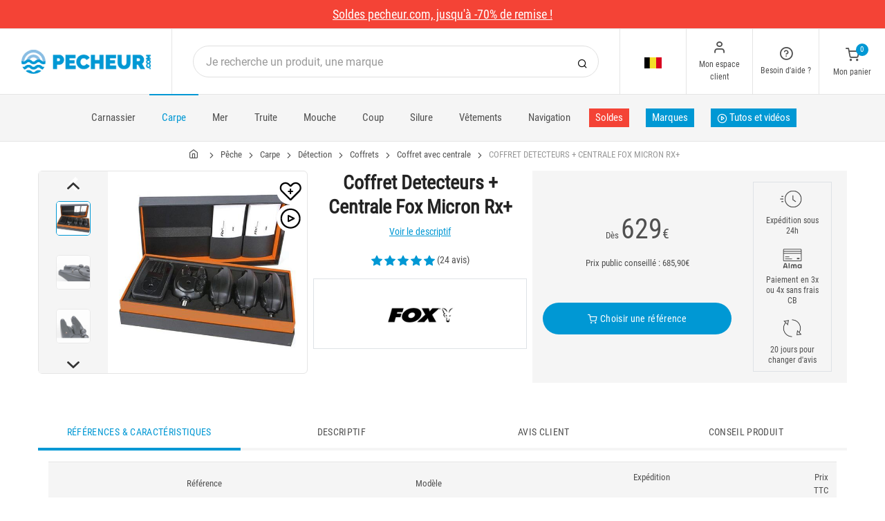

--- FILE ---
content_type: text/html; charset=utf-8
request_url: https://www.pecheur.com/fr/be/achat-coffret-detecteurs-centrale-fox-micron-rx-168225.html
body_size: 33430
content:


<!DOCTYPE html>
<html lang="fr">
<head>
    <link rel="preload" href="https://static.pecheur.com/responsive/dist/fonts/socicon.woff" as="font" crossorigin="anonymous">
    <link rel="preload" href="https://static.pecheur.com/responsive/dist/fonts/feather.woff" as="font" crossorigin="anonymous">
    <link rel="preload" href="https://static.pecheur.com/responsive/dist/fonts/roboto.woff2" as="font" crossorigin="anonymous">
    <link rel="preload" href="https://static.pecheur.com/responsive/dist/fonts/roboto-condensed.woff2" as="font" crossorigin="anonymous">
    <link rel="preload" media="screen" href="https://static.pecheur.com/responsive/dist/css/styles-defer.min.css?v=180" as="style" onload="this.onload=null;this.rel='stylesheet'" />
    <link rel="preload" fetchpriority="high" as="image" href="https://img.pecheur.com/coffret-detecteurs-centrale-fox-micron-rx-p-1682-168225.jpg" type="image/jpeg">
    

    <script>
        var CRL8_SITENAME = 'pecheur-jwfkkm'; !function () { var e = window.crl8 = window.crl8 || {}, n = !1, i = []; e.ready = function (e) { n ? e() : i.push(e) }, e.pixel = e.pixel || function () { e.pixel.q.push(arguments) }, e.pixel.q = e.pixel.q || []; var t = window.document, o = t.createElement("script"), c = e.debug || -1 !== t.location.search.indexOf("crl8-debug=true") ? "js" : "min.js"; o.async = !0, o.src = t.location.protocol + "//edge.curalate.com/sites/" + CRL8_SITENAME + "/site/latest/site." + c, o.onload = function () { n = !0, i.forEach(function (e) { e() }) }; var r = t.getElementsByTagName("script")[0]; r.parentNode.insertBefore(o, r.nextSibling) }();
    </script>

    <!-- Webyn.ai --> 
        <script src="https://files.webyn.ai/webyn.min.js" data-key="019b2684-9347-75ca-99bd-c101a0656fd4"></script>
    <!-- End of Webyn.ai -->
    
    <script>(function(i,s,o,g,r,a,m){i["abtiming"]=1*new Date();a=s.createElement(o),m=s.getElementsByTagName(o)[0];a.async=1;a.src=g;m.parentNode.insertBefore(a,m)})(window,document,"script","//try.abtasty.com/c585e011f83baaa8b24db384c2610f99.js");</script>
    <script>
        var dataLayer = [];

        dataLayer.push({
            'page':
            {
                'country': 'BE',
                'environment': 'prod',
                'type': 'ProductPage'
            },
            'customer':
            {
                'id': '',
                'loggued_in': 'False',
                'CRM': 'CRM', // TODO :
                'status': 'False',
                'nb_orders': 0,
                'name': '',
                'firstname': '',
                'email': '',
                'email_md5': '',
                'birthdate': ''
            }
        });

        dataLayer.push({ 'codeLangueIso': 'fr' });
        dataLayer.push({ 'codePaysIso': 'BE' });
        dataLayer.push({ 'IdProduct': 168225 });
        dataLayer.push({ 'userLogged': 'False' });
        dataLayer.push({ 'statusCode': 200 });
        dataLayer.push({ 'nbRefRangeFicheArticle': '3' });
        
        
        dataLayer.push({ 'tokyZone': '5' });

        dataLayer.push({ 'blocSelectionPresent': 'True' });
        dataLayer.push({ 'blocProduitSimilairePresent': 'True' });
        dataLayer.push({ 'blocTopVentePresent': 'False' });

        dataLayer.push({ 'ecommTotalValue': '629.00' });
        dataLayer.push({ 'ecommProdId': "476699" });
        dataLayer.push({ 'ecommPageType': 'product' });
        dataLayer.push({ 'clientId': '' });
        dataLayer.push({'ContentType' : 'ProductPage', 'ContentTopCategory' : 'PECHE CARPE', 'ContentSubCategories' : 'DETECTION'});
    </script>

    
    <script>

        dataLayer.push(
            {
                'product':
                    {
                                'name': 'COFFRET DETECTEURS + CENTRALE FOX MICRON RX+','id': 168225,'price_wt':524.17,'price_ati':629.00,'price_original_wt':524.17,'price_original_ati':629.00, 'category' : {'id':3360,'level1': 'Pêche','level2': 'Pêche carpe','level3': 'Détection','level4': 'Coffrets','level5': 'Coffret avec centrale','level6': '','urlCatLevel2': 'https://www.pecheur.com/fr/be/vente-peche-carpe-3,0,0,0.html','urlCatLevel3': 'https://www.pecheur.com/fr/be/vente-peche-carpe-detection-2214,0,0,0.html'}, 'models' : [{'price_wt':524.17, 'price_ati':629.00, 'price_original_wt':524.17, 'price_original_ati':629.00,'id':476699, 'ref':'CEI156'},{'price_wt':695.0, 'price_ati':834.00, 'price_original_wt':695.0, 'price_original_ati':834.00,'id':476700, 'ref':'CEI157'},{'price_wt':790.83, 'price_ati':949.00, 'price_original_wt':790.83, 'price_original_ati':949.00,'id':476701, 'ref':'CEI158'}]}
            }
        );

        dataLayer.push({
            'list_products': [
                {
                                'name': 'COFFRET DE RANGEMENT FOX CAMOLITE RX+ MICRON CASE','id': 331377,'price_wt':40.33,'price_ati':48.40,'price_original_wt':40.33,'price_original_ati':48.40}, {
                                'name': 'COFFRET DÉTECTEUR DE TOUCHE NASH SIREN R4 POWERBANX 80K BUNDLE','id': 329318,'price_wt':605.0,'price_ati':726.00,'price_original_wt':605.0,'price_original_ati':726.00}, {
                                'name': 'BOB HOMME À SCRATCH VT FISHING UPF50+ / HYDROFUGE - NOIR','id': 281264,'price_wt':8.33,'price_ati':10.00,'price_original_wt':29.33,'price_original_ati':35.20}, {
                                'name': 'CASQUETTE HOMME VT FISHING THE MIRROR CARP','id': 281256,'price_wt':8.33,'price_ati':10.00,'price_original_wt':29.33,'price_original_ati':35.20}, {
                                'name': 'PANTALON HOMME FOX CAMO/KHAKI RS 10K TROUSER','id': 291081,'price_wt':58.25,'price_ati':69.90,'price_original_wt':58.25,'price_original_ati':69.90}, {
                                'name': 'VESTE HOMME FOX CAMO/KHAKI RS 10K JACKET','id': 291073,'price_wt':82.42,'price_ati':98.90,'price_original_wt':82.42,'price_original_ati':98.90}
            ]
        });

        dataLayer.push({ 'Availability': 1 });
        dataLayer.push({ 'productName': 'COFFRET DETECTEURS + CENTRALE FOX MICRON RX+' });
        dataLayer.push({ 'bestOfferId': 476699 });
        dataLayer.push({ 'nbReview': 24 });
        dataLayer.push({ 'event': 'product' });

    </script>


    <!-- Google Tag Manager -->
    <script>(function (w, d, s, l, i) { w[l] = w[l] || []; w[l].push({ 'gtm.start': new Date().getTime(), event: 'gtm.js' }); var f = d.getElementsByTagName(s)[0], j = d.createElement(s); j.async = true; j.src ="https://stp.pecheur.com/adpqjrhxm.js?" + i; f.parentNode.insertBefore(j, f); })(window, document, 'script', 'dataLayer', '8b3qv=aWQ9R1RNLVQ3QjNOVFE1&page=1');</script>
    <!-- End Google Tag Manager -->

    <meta charset="utf-8" />
    <title>Coffret detecteurs + centrale fox micron rx+ Belgique</title>

    <meta name="description" content="Achetez votre COFFRET DETECTEURS + CENTRALE FOX MICRON RX+ sur pecheur.com ! Caractéristiques des détecteurs RX+ : • Boitier scellé étanche • Circuits digitaux • Technologie D-T" />
    <meta name="viewport" content="width=device-width, initial-scale=1.0" />
    <meta name="mobile-web-app-capable" content="yes">
    <meta name="facebook-domain-verification" content="9tju8rwysu981139fnqt8353k5qgb5" />

    
    

    <link rel="icon" href="https://static.pecheur.com/responsive/dist-img/logo/icon/favicon-v2.ico" />
    <link rel="icon" type="image/png" href="https://static.pecheur.com/responsive/dist-img/logo/icon/favicon-32.png" sizes="32x32" />
    <link rel="icon" type="image/png" href="https://static.pecheur.com/responsive/dist-img/logo/icon/favicon-64.png" sizes="64x64" />
    <link rel="icon" type="image/png" href="https://static.pecheur.com/responsive/dist-img/logo/icon/favicon-96.png" sizes="96x96" />
    <link rel="apple-touch-icon" href="https://static.pecheur.com/responsive/dist-img/logo/icon/ios/apple-touch-icon.png" />
    <link rel="apple-touch-icon" sizes="76x76" href="https://static.pecheur.com/responsive/dist-img/logo/icon/ios/apple-touch-icon-76x76.png" />
    <link rel="apple-touch-icon" sizes="120x120" href="https://static.pecheur.com/responsive/dist-img/logo/icon/ios/apple-touch-icon-120x120.png" />
    <link rel="apple-touch-icon" sizes="144x144" href="https://static.pecheur.com/responsive/dist-img/logo/icon/ios/apple-touch-icon-144x144.png" />
    <link rel="apple-touch-icon" sizes="152x152" href="https://static.pecheur.com/responsive/dist-img/logo/icon/ios/apple-touch-icon-152x152.png" />
    <link rel="apple-touch-icon" sizes="180x180" href="https://static.pecheur.com/responsive/dist-img/logo/icon/ios/apple-touch-icon-180x180.png" />
    <link rel="shortcut icon" sizes="196x196" href="https://static.pecheur.com/responsive/dist-img/logo/icon/Icon-98@2x.png">

    <link rel="stylesheet" media="screen" href="https://static.pecheur.com/responsive/dist/css/vendor.min.css?v=180" />
    <link rel="stylesheet" media="screen" href="https://static.pecheur.com/responsive/dist/css/styles.min.css?v=180" />
    <link rel="stylesheet" media="screen" href="https://static.pecheur.com/responsive/dist/css/styles-defer.min.css?v=180" />

    <style>
        @media screen and (-ms-high-contrast: active), (-ms-high-contrast: none) {
            #menuUnivers .card > .col-12:first-child {
                margin-bottom: 50px !important;
            }

            #menuUnivers > .row .col-lg-4 div {
                background-color: #f5f5f5 !important;
            }
        }

        .grecaptcha-badge {
            display: none !important;
        }
    </style>
    

    <link rel="canonical" href="https://www.pecheur.com/fr/be/achat-coffret-detecteurs-centrale-fox-micron-rx-168225.html"/>
    <link rel="alternate" href="https://www.pecheur.com/achat-coffret-detecteurs-centrale-fox-micron-rx-168225.html" hreflang="fr-fr" />
<link rel="alternate" href="https://www.pecheur.com/de/de/kauf-bissanzeiger-mit-koffer-fox-micron-rx-168225.html" hreflang="de-de" />
<link rel="alternate" href="https://www.pecheur.com/de/at/kauf-bissanzeiger-mit-koffer-fox-micron-rx-168225.html" hreflang="de-at" />
<link rel="alternate" href="https://www.pecheur.com/fr/be/achat-coffret-detecteurs-centrale-fox-micron-rx-168225.html" hreflang="fr-be" />
<link rel="alternate" href="https://www.pecheur.com/nl/be/aankoop-beetverklikkers-in-koffer-centrale-fox-micron-rx-168225.html" hreflang="nl-be" />
<link rel="alternate" href="https://www.pecheur.com/es/es/compra-estuche-detectores-central-fox-micron-rx-168225.html" hreflang="es-es" />
<link rel="alternate" href="https://www.pecheur.com/en/ie/buy-bite-alarm-receiver-fox-micron-rx-168225.html" hreflang="en-ie" />
<link rel="alternate" href="https://www.pecheur.com/it/it/acquisto-segnalatori-centralina-fox-micron-rx-168225.html" hreflang="it-it" />
<link rel="alternate" href="https://www.pecheur.com/en/gb/buy-bite-alarm-receiver-fox-micron-rx-168225.html" hreflang="en-gb" />
<link rel="alternate" href="https://www.pecheur.com/fr/ch/achat-coffret-detecteurs-centrale-fox-micron-rx-168225.html" hreflang="fr-ch" />
<link rel="alternate" href="https://www.pecheur.com/it/ch/acquisto-segnalatori-centralina-fox-micron-rx-168225.html" hreflang="it-ch" />
<link rel="alternate" href="https://www.pecheur.com/de/ch/kauf-bissanzeiger-mit-koffer-fox-micron-rx-168225.html" hreflang="de-ch" />

    <meta property="fb:app_id" content="480196528715000"/>
<meta property="fb:admins" content="100004860853790"/>
<meta property="og:site_name" content="https://www.pecheur.com"/>
<meta property="og:title" content="COFFRET DETECTEURS + CENTRALE FOX MICRON RX+"/>
<meta property="og:description" content="Caractéristiques des détecteurs RX+ : • Boitier scellé étanche • Circuits digitaux • Technologie D-Tec™ Plus Sensing System (DTPSS) • Faible consommation d’énergie • Roue usinée CNC et équipée du syst"/>
<meta property="og:type" content="pecheurcom:product"/>
<meta property="og:image" content="https://img.pecheur.com/coffret-detecteurs-centrale-fox-micron-rx-f-1682-168225.jpg"/>
<meta property="og:image:width" content="224" />
<meta property="og:image:height" content="224" />
<meta property="og:image" content="https://img.pecheur.com/coffret-detecteurs-centrale-fox-micron-rx-z-1682-168225.jpg"/>
<meta property="og:image:width" content="450" />
<meta property="og:image:height" content="450" />
<meta property="og:url" content="https://www.pecheur.com/fr/be/achat-coffret-detecteurs-centrale-fox-micron-rx-168225.html"/>
<meta property="og:locale" content="fr_FR"/>
<meta property="og:locale:alternate" content="fr_FR"/>
<meta property="og:locale:alternate" content="de_DE"/>
<meta property="og:locale:alternate" content="de_AT"/>
<meta property="og:locale:alternate" content="nl_BE"/>
<meta property="og:locale:alternate" content="fr_BE"/>
<meta property="og:locale:alternate" content="es_ES"/>
<meta property="og:locale:alternate" content="en_IE"/>
<meta property="og:locale:alternate" content="it_IT"/>
<meta property="og:locale:alternate" content="en_GB"/>
<meta property="og:locale:alternate" content="de_CH"/>
<meta property="og:locale:alternate" content="fr_CH"/>
<meta property="og:locale:alternate" content="it_CH"/>


    
    <script type="text/javascript">
        var greSiteKey = '6LdMdAgcAAAAAMQsVBX5VwNOzFp3qJGLHR_Gdmn8';
    </script>

</head>

<body class="paysBE langueFR univers3 has-toky productpage">
    <!-- Google Tag Manager (noscript) -->
    <noscript>
        <iframe src="https://stp.pecheur.com/ns.html?id=GTM-T7B3NTQ5" height="0" width="0" style="display: none; visibility: hidden"></iframe>
    </noscript>
    <!-- End Google Tag Manager (noscript) -->

    <!-- Didomi -->
    <script type="text/javascript">(function () { (function (e, r) { var t = document.createElement("link"); t.rel = "preconnect"; t.as = "script"; var n = document.createElement("link"); n.rel = "dns-prefetch"; n.as = "script"; var i = document.createElement("script"); i.id = "spcloader"; i.type = "text/javascript"; i["async"] = true; i.charset = "utf-8"; var o = "https://sdk.privacy-center.org/" + e + "/loader.js?target_type=notice&target=" + r; if (window.didomiConfig && window.didomiConfig.user) { var a = window.didomiConfig.user; var c = a.country; var d = a.region; if (c) { o = o + "&country=" + c; if (d) { o = o + "&region=" + d } } } t.href = "https://sdk.privacy-center.org/"; n.href = "https://sdk.privacy-center.org/"; i.src = o; var s = document.getElementsByTagName("script")[0]; s.parentNode.insertBefore(t, s); s.parentNode.insertBefore(n, s); s.parentNode.insertBefore(i, s) })("da3b8438-1f5a-41f9-97d3-6df7d6752d81", "fxNNkFQD") })();</script>
    <!-- End Didomi -->

    <header id="header" class="site-header navbar-sticky">

<!-- promo -->
<div id="carouselBandeaux" class="carousel slide" data-ride="carousel">
    <div class="carousel-inner">
        <div id="bandeauPromotion" class="text-white text-center z-1 w-100 h6 mb-0"><div id="headband1676" class="py-2 px-5 carousel-item active" style="background-color:#f44336 !important;">
	<u><span data-qcd="L2ZyL2JlL21laWxsZXVycy1wcml4LW1hdGVyaWVsLWRlLXBlY2hlLmh0bWw=" class="text-white text-decoration-none" >Soldes pecheur.com, jusqu'à -70% de remise !</span></u>
</div></div>
    </div>
    <a id="carouselControlPrevBandeau" class="carousel-control-prev d-none" href="#carouselBandeaux" role="button" data-slide="prev">
        <span class="carousel-control-prev-icon" aria-hidden="true"></span>
        <span class="sr-only">Previous</span>
    </a>
    <a id="carouselControlNextBandeau" class="carousel-control-next d-none" href="#carouselBandeaux" role="button" data-slide="next">
        <span class="carousel-control-next-icon" aria-hidden="true"></span>
        <span class="sr-only">Next</span>
    </a>
</div>

<!-- Topbar -->
<div class="topbar d-flex justify-content-between">
    <!-- Logo-->
    <div class="site-branding p-0 pt-1 p-md-3 m-auto">
        <a class="site-logo align-self-center w-100 d-none d-md-block" href="/fr/be/">
            <img src="https://static.pecheur.com/responsive/dist-img/logo/logo.png" alt="pecheur.com" width="216" height="62" />
        </a>

        <a class="site-logo align-self-center d-block d-md-none" href="/fr/be/">
            <img src="https://static.pecheur.com/responsive/dist-img/logo/Sigle-Logo-Pecheur-Mobile.svg" alt="pecheur.com" width="136" height="56" style="height: 55px;" />
        </a>

        <div id="zoneHeaderFid" class="hidden-on-mobile" style="position: relative;"></div>
    </div>

    <!-- Search Desktop -->
    <div class="search-box-wrap d-none d-md-flex">
        <form class="input-group align-self-center" method="get" action="/fr/be/recherche.asp">
            <button class="input-group-btn right-10px border-0 bg-white icon-search" type="submit"></button>

            <input class="form-control form-control-pill" name="s" autocomplete="off" type="search" placeholder="Je recherche un produit, une marque">
        </form>
    </div>

    <!-- Toolbar-->
    <div class="toolbar d-flex">
        <div class="toolbar-item visible-on-mobile mobile-menu-toggle">
            <a href="#">
                <div><i class="icon-menu pt-1"></i><span class="text-label">Menu</span></div>
            </a>
        </div>

        <div class="toolbar-item hidden-on-mobile text-center">
            <img class="position-relative top-40" src="https://static.pecheur.com/responsive/dist-img/flags/BE.png" alt="" width="25" height="16" />

            <ul id="ctl00_urlCountry" class="toolbar-dropdown lang-dropdown z-10000"><li id="ctl00_ctl15_link">
    <a href="https://www.pecheur.com/nl/be/aankoop-beetverklikkers-in-koffer-centrale-fox-micron-rx-168225.html" class="pt-0 pt-md-1 pb-0 pb-md-1">
        <i class="flag-icon" style="width: 25px; height: 16px; background-image: url('https://static.pecheur.com/responsive/dist-img/flags/BE.png')"></i>
        België
    </a>
</li>

<li id="ctl00_ctl16_link">
    <a href="https://www.pecheur.com/fr/be/achat-coffret-detecteurs-centrale-fox-micron-rx-168225.html" class="pt-0 pt-md-1 pb-0 pb-md-1">
        <i class="flag-icon" style="width: 25px; height: 16px; background-image: url('https://static.pecheur.com/responsive/dist-img/flags/BE.png')"></i>
        Belgique
    </a>
</li>

<li id="ctl00_ctl17_link">
    <a href="https://www.pecheur.com/de/de/kauf-bissanzeiger-mit-koffer-fox-micron-rx-168225.html" class="pt-0 pt-md-1 pb-0 pb-md-1">
        <i class="flag-icon" style="width: 25px; height: 16px; background-image: url('https://static.pecheur.com/responsive/dist-img/flags/DE.png')"></i>
        Deutschland
    </a>
</li>

<li id="ctl00_ctl18_link">
    <a href="https://www.pecheur.com/es/es/compra-estuche-detectores-central-fox-micron-rx-168225.html" class="pt-0 pt-md-1 pb-0 pb-md-1">
        <i class="flag-icon" style="width: 25px; height: 16px; background-image: url('https://static.pecheur.com/responsive/dist-img/flags/ES.png')"></i>
        España
    </a>
</li>

<li id="ctl00_ctl19_link">
    <a href="https://www.pecheur.com/achat-coffret-detecteurs-centrale-fox-micron-rx-168225.html" class="pt-0 pt-md-1 pb-0 pb-md-1">
        <i class="flag-icon" style="width: 25px; height: 16px; background-image: url('https://static.pecheur.com/responsive/dist-img/flags/FR.png')"></i>
        France
    </a>
</li>

<li id="ctl00_ctl20_link">
    <a href="https://www.pecheur.com/en/gb/buy-bite-alarm-receiver-fox-micron-rx-168225.html" class="pt-0 pt-md-1 pb-0 pb-md-1">
        <i class="flag-icon" style="width: 25px; height: 16px; background-image: url('https://static.pecheur.com/responsive/dist-img/flags/GB.png')"></i>
        Great Britain
    </a>
</li>


<li id="ctl00_ctl21_spanobf">
    <span data-qcd="aHR0cHM6Ly93d3cucGVjaGV1ci5jb20vZnIvcmUvYWNoYXQtY29mZnJldC1kZXRlY3RldXJzLWNlbnRyYWxlLWZveC1taWNyb24tcngtMTY4MjI1Lmh0bWw=" class="pt-0 pt-md-1 pb-0 pb-md-1">
        <i class="flag-icon" style="width: 25px; height: 16px; background-image: url('https://static.pecheur.com/responsive/dist-img/flags/RE.png')"></i>
        <span class="pl-1">DOM-TOM</span>
    </span>
</li>
<li id="ctl00_ctl22_link">
    <a href="https://www.pecheur.com/en/ie/buy-bite-alarm-receiver-fox-micron-rx-168225.html" class="pt-0 pt-md-1 pb-0 pb-md-1">
        <i class="flag-icon" style="width: 25px; height: 16px; background-image: url('https://static.pecheur.com/responsive/dist-img/flags/IE.png')"></i>
        Ireland
    </a>
</li>

<li id="ctl00_ctl23_link">
    <a href="https://www.pecheur.com/it/it/acquisto-segnalatori-centralina-fox-micron-rx-168225.html" class="pt-0 pt-md-1 pb-0 pb-md-1">
        <i class="flag-icon" style="width: 25px; height: 16px; background-image: url('https://static.pecheur.com/responsive/dist-img/flags/IT.png')"></i>
        Italia
    </a>
</li>

<li id="ctl00_ctl24_link">
    <a href="https://www.pecheur.com/de/at/kauf-bissanzeiger-mit-koffer-fox-micron-rx-168225.html" class="pt-0 pt-md-1 pb-0 pb-md-1">
        <i class="flag-icon" style="width: 25px; height: 16px; background-image: url('https://static.pecheur.com/responsive/dist-img/flags/AT.png')"></i>
        Österreich
    </a>
</li>

<li id="ctl00_ctl25_link">
    <a href="https://www.pecheur.com/de/ch/kauf-bissanzeiger-mit-koffer-fox-micron-rx-168225.html" class="pt-0 pt-md-1 pb-0 pb-md-1">
        <i class="flag-icon" style="width: 25px; height: 16px; background-image: url('https://static.pecheur.com/responsive/dist-img/flags/CH.png')"></i>
        Schweiz
    </a>
</li>

<li id="ctl00_ctl26_link">
    <a href="https://www.pecheur.com/fr/ch/achat-coffret-detecteurs-centrale-fox-micron-rx-168225.html" class="pt-0 pt-md-1 pb-0 pb-md-1">
        <i class="flag-icon" style="width: 25px; height: 16px; background-image: url('https://static.pecheur.com/responsive/dist-img/flags/CH.png')"></i>
        Suisse
    </a>
</li>

<li id="ctl00_ctl27_link">
    <a href="https://www.pecheur.com/it/ch/acquisto-segnalatori-centralina-fox-micron-rx-168225.html" class="pt-0 pt-md-1 pb-0 pb-md-1">
        <i class="flag-icon" style="width: 25px; height: 16px; background-image: url('https://static.pecheur.com/responsive/dist-img/flags/CH.png')"></i>
        Svizzera
    </a>
</li>


<li id="ctl00_ctl28_spanobf">
    <span data-qcd="aHR0cHM6Ly93d3cucGVjaGV1ci5jb20vZW4vZnIvYnV5LWJpdGUtYWxhcm0tcmVjZWl2ZXItZm94LW1pY3Jvbi1yeC0xNjgyMjUuaHRtbA==" class="pt-0 pt-md-1 pb-0 pb-md-1">
        <i class="flag-icon" style="width: 25px; height: 16px; background-image: url('https://static.pecheur.com/responsive/dist-img/flags/Europe.png')"></i>
        <span class="pl-1">Other european countries</span>
    </span>
</li>

<li id="ctl00_ctl29_spanobf">
    <span data-qcd="aHR0cHM6Ly93d3cucGVjaGV1ci5jb20vZnIvdG4vYWNoYXQtY29mZnJldC1kZXRlY3RldXJzLWNlbnRyYWxlLWZveC1taWNyb24tcngtMTY4MjI1Lmh0bWw=" class="pt-0 pt-md-1 pb-0 pb-md-1">
        <i class="flag-icon" style="width: 25px; height: 16px; background-image: url('https://static.pecheur.com/responsive/dist-img/flags/intFr.png')"></i>
        <span class="pl-1">Autres pays francophones</span>
    </span>
</li>

<li id="ctl00_ctl30_spanobf">
    <span data-qcd="aHR0cHM6Ly93d3cucGVjaGV1ci5jb20vZW4vdXMvYnV5LWJpdGUtYWxhcm0tcmVjZWl2ZXItZm94LW1pY3Jvbi1yeC0xNjgyMjUuaHRtbA==" class="pt-0 pt-md-1 pb-0 pb-md-1">
        <i class="flag-icon" style="width: 25px; height: 16px; background-image: url('https://static.pecheur.com/responsive/dist-img/flags/int.png')"></i>
        <span class="pl-1">Other countries</span>
    </span>
</li>
</ul>
        </div>

        <!-- Login -->
        <div id="headerClient" class="toolbar-item hidden-on-mobile">

<span data-qcd="L2ZyL2JlL2lkZW50aWZpY2F0aW9uLmFzcA==">
    <div class="position-relative">
        <i class="icon-user"></i>
        <span class="text-label">Mon espace client</span>
        <span class="text-label" id="creditCompte"></span>
    </div>
</span>
<div class="toolbar-dropdown text-center px-3">
    <div id="ctl00_ctl00_btnEspaceClientLog">
        <span class="btn btn-primary btn-sm btn-block btn-pill" data-qcd="L2ZyL2JlL2lkZW50aWZpY2F0aW9uLmFzcA==">
            Mon espace client
        </span>
        <span class="btn btn-outline-primary btn-sm btn-block btn-pill">
            <span data-qcd="L2ZyL2JlL2lkZW50aWZpY2F0aW9uLmFzcD9wcm92PS9mci9iZS9zdWl2aS5hc3A=">Suivre une commande
            </span>
        </span>
    </div>
    <span class="btn btn-primary btn-sm btn-block btn-pill" data-qcd="L2ZyL2JlL2lkZW50aWZpY2F0aW9uLmFzcA==">M'identifier</span>
</div>
</div>

        <!-- Help -->
        <div id="headerContact" class="toolbar-item hidden-on-mobile">
<span>
    <div class="position-relative">
        <i class="icon-help-circle"></i>
        <span class="text-label">Besoin d'aide ? </span>
    </div>
</span>

<div class="toolbar-dropdown text-center px-3">
    <div id="ctl00_ctl01_btnEspaceClientLog">
        <span id="ctl00_ctl01_linkConseil" class="btn btn-outline-primary btn-sm btn-block btn-pill" data-qcd="L2ZyL2JlL2NvbnRhY3RzLmFzcCNjb25zZWlsbGVyQmxvYw==">Conseil technique
        </span>
        <span id="ctl00_ctl01_linkSc" class="btn btn-outline-primary btn-sm btn-block btn-pill" data-qcd="L2ZyL2JlL2NvbnRhY3RzLmFzcCNzYw==">Service Clients
        </span>
    </div>
</div>
</div>

        <!-- Cart details -->
        <div id="headerPanier" class="toolbar-item">

<span data-qcd="L2ZyL2JlL3Bhbmllci5hc3A=">
    <div class="position-relative pt-1">
        <span class="cart-icon" id="nbProductsCart"><i class="icon-shopping-cart"></i><span class="count-label">0</span></span>
        <span class="text-label">Mon panier</span>
    </div>
</span>

<div class="toolbar-dropdown cart-dropdown hidden-on-mobile  d-none">
    <div id="ctl00_ctl02_cartResume" class="widget-cart"></div>

    <div class="text-right">
        <p class="text-gray-dark py-2 mb-0">
            <span class='text-muted'>Total :</span>
            &nbsp;
        </p>
    </div>

    

    <div class="d-flex">
        <span class="btn btn-primary btn-sm btn-block btn-pill mb-0" data-qcd="L2ZyL2JlL3Bhbmllci5hc3A=">Voir mon panier</span>
    </div>

    
</div>
</div>
    </div>

</div>

<!-- Search Box mobile-->
<form class="mobile-search p-3 d-lg-none bg-white input-group" method="get" action="/fr/be/recherche.asp">
    <button class="input-group-btn right-30px border-0 bg-white icon-search" type="submit"></button>

    <input class="form-control form-control-pill" name="s" autocomplete="off" type="search" placeholder="Je recherche un produit, une marque">
</form>

<!-- Navbar -->
<nav class="site-menu navbar">
    <div class="categories-btn site-branding pl-0 border-0">
        <a class="site-logo align-self-center" href="/">
            <img src="https://static.pecheur.com/responsive/dist-img/logo/Sigle-Logo-Pecheur-Mobile.svg" alt="pecheur.com" />
        </a>
    </div>

    <ul id="blockMegaMenu">

<li class="has-megamenu ">
    <a href="/fr/be/vente-peche-carnassiers-169,0,0,0.html" style="" >
        
        Carnassier
    </a>
    <ul class="mega-menu p-4 row">
        <li class="border-0 col-md-3">
            <ul id="ctl00_ctl03_leftColumn">
            

<a href="/fr/be/vente-peche-carnassiers-cannes-carnassier-170,0,0,0.html" title="Cannes carnassier" class="d-block">
    
    Cannes carnassier
</a>


<a href="/fr/be/vente-peche-carnassiers-moulinets-carnassier-171,0,0,0.html" title="Moulinets carnassier" class="d-block">
    
    Moulinets carnassier
</a>


<a href="/fr/be/vente-peche-carnassiers-fils-tresses-bdl-996,0,0,0.html" title="Fils - Tresses  - BDL carnassier" class="d-block">
    
    Fils - Tresses  - BDL carnassier
</a>


<a href="/fr/be/vente-peche-carnassiers-leurres-828,0,0,0.html" title="Leurres carnassiers" class="d-block">
    
    Leurres carnassiers
</a>


<a href="/fr/be/vente-peche-carnassiers-petit-materiel-186,0,0,0.html" title="Petit matériel" class="d-block">
    
    Petit matériel
</a>


<a href="/fr/be/vente-peche-carnassiers-tetes-plombees-1625,0,0,0.html" title="Têtes plombées" class="d-block">
    
    Têtes plombées
</a>
</ul>
        </li>
        <li class="border-0 col-md-3">
            <ul id="ctl00_ctl03_middleColumn">
            

<a href="/fr/be/vente-peche-carnassiers-accessoires-204,0,0,0.html" title="Accessoires" class="d-block">
    
    Accessoires
</a>


<a href="/fr/be/vente-peche-carnassiers-float-tubes-pontoons-228,0,0,0.html" title="Float tube & accessoires" class="d-block">
    
    Float tube & accessoires
</a>


<a href="/fr/be/vente-peche-carnassiers-epuisettes-200,0,0,0.html" title="Epuisettes" class="d-block">
    
    Epuisettes
</a>


<a href="/fr/be/vente-peche-carnassiers-bricolage-2404,0,0,0.html" title="Bricolage" class="d-block">
    
    Bricolage
</a>


<a href="/fr/be/vente-peche-carnassiers-attractants-192,0,0,0.html" title="Attractants" class="d-block">
    
    Attractants
</a>


<a href="/fr/be/vente-peche-carnassiers-ensembles-carnassier-172,0,0,0.html" title="Ensembles carnassier" class="d-block">
    
    Ensembles carnassier
</a>
</ul>
        </li>
        <li class="border-0 col-md-3">
            <ul id="ctl00_ctl03_rightColumn">
            

<a href="/fr/be/vente-peche-carnassiers-bagagerie-carnassier-220,0,0,0.html" title="Bagagerie carnassier" class="d-block">
    
    Bagagerie carnassier
</a>


<a href="/fr/be/vente-peche-carnassiers-anguilles-1449,0,0,0.html" title="Anguilles" class="d-block">
    
    Anguilles
</a>


<a href="/fr/be/vente-peche-carnassiers-decorations-1258,0,0,0.html" title="Cadeaux & décoration" class="d-block">
    
    Cadeaux & décoration
</a>


<a href="/fr/be/vente-peche-carnassiers-bassin-pisciculture-403,0,0,0.html" title="Bassin - Pisciculture" class="d-block">
    
    Bassin - Pisciculture
</a>


<a href="/fr/be/vente-peche-carnassiers-mediatheque-831,0,0,0.html" title="Magazines carnassiers" class="d-block">
    
    Magazines carnassiers
</a>


<a href="/fr/be/vente-peche-carnassiers-guide-9255,0,0,0.html" title="Guide de Pêche" class="d-block">
    
    Guide de Pêche
</a>
</ul>
        </li>
        <li class="border-0 col-md-2">
            <ul id="ctl00_ctl03_complementaryProductsColumn">
            

<li >
    <span data-qcd="L2ZyL2JlL3ZlbnRlLW5hdmlnYXRpb24tc29uZGV1cnMtZ3BzLTg2NSwwLDAsMC5odG1s" title="Sondeurs & GPS ">
        
        Sondeurs & GPS 
    </span>
    
</li>


<li >
    <a href="/fr/be/vente-peche-carnassiers-decorations-calendrier-de-l-avent-10379,0,0,0.html" title="Calendriers de l'avent">
        
        Calendriers de l'avent
    </a>
    
</li>
</ul>
        </li>
        <div id="ctl00_ctl03_listMedia" class="listMedia offset-lg-0 col-lg-12 offset-xl-2 col-xl-8 d-flex justify-content-center">

<div data-qcd="L2ZyL2JlL3ZlbnRlLXBlY2hlLWNhcm5hc3NpZXJzLTE2OSwwLDAsNS5odG1s" class="d-flex text-decoration-none link-danger-hover offset-md-1 col-md-5">
    <div class="media media-menu-univers p-3 mt-4">
        <i class="flag-icon mr-2" style="width: 40px; height: 40px; background-image: url('https://static.pecheur.com/responsive/dist-img/components/mediaObjects/Media-Object-Promos.png'); background-size: 40px 40px;"></i>
        <div class="media-body mt-2 align-self-center">
            <div class="h5 text-bold mt-0 mb-1">Promos & Déstockage </div>
            <span class="h6">Rayons carnassier</span><strong class="text-sm text-promo offres">&nbsp;&nbsp;Voir les offres ></strong>
        </div>
    </div>
</div>


<div data-qcd="L2ZyL2JlL3ZlbnRlLXBlY2hlLWNhcm5hc3NpZXJzLTE2OSwwLDAsNC5odG1s" class="d-flex text-decoration-none link-primary-hover col-md-5">
    <div class="media media-menu-univers p-3 mt-4">
        <i class="flag-icon mr-2" style="width: 40px; height: 40px; background-image: url('https://static.pecheur.com/responsive/dist-img/components/mediaObjects/Media-Object-New.png'); background-size: 40px 40px;"></i>
        <div class="media-body mt-2 align-self-center">
            <div class="h5 text-bold mt-0 mb-1">Nouveautés</div>
            <span class="h6">Rayons carnassier</span><strong class="text-sm text-primary offres">&nbsp;&nbsp;Voir les offres ></strong>
        </div>
    </div>
</div>


<div data-qcd="L2ZyL2JlL3ZlbnRlLXBlY2hlLWNhcm5hc3NpZXJzLWRlY29yYXRpb25zLTEyNTgsMCwwLDAuaHRtbA==" class="d-flex text-decoration-none link-primary-hover col-md-4">
    <div class="media media-menu-univers p-3 mt-4">
        <i class="flag-icon mr-2" style="width: 40px; height: 40px; background-image: url('https://static.pecheur.com/responsive/dist-img/components/mediaObjects/Media-Object-Cadeaux-Peche.png'); background-size: 40px 40px;"></i>
        <div class="media-body mt-2 align-self-center">
            <div class="h5 text-bold mt-0 mb-1">Idées cadeaux</div>
            <span class="h6"></span><strong class="text-sm text-primary offres">&nbsp;&nbsp;Voir les offres ></strong>
        </div>
    </div>
</div>
</div>
    </ul>
</li>


<li class="has-megamenu active">
    <a href="/fr/be/vente-peche-carpe-3,0,0,0.html" style="" class="active">
        
        Carpe
    </a>
    <ul class="mega-menu p-4 row">
        <li class="border-0 col-md-3">
            <ul id="ctl00_ctl04_leftColumn">
            

<a href="/fr/be/vente-peche-carpe-cannes-4,0,0,0.html" title="Cannes carpe" class="d-block">
    
    Cannes carpe
</a>


<a href="/fr/be/vente-peche-carpe-moulinets-5,0,0,0.html" title="Moulinets carpe" class="d-block">
    
    Moulinets carpe
</a>


<a href="/fr/be/vente-peche-carpe-fils-tresses-1058,0,0,0.html" title="Fils - Tresses carpe" class="d-block">
    
    Fils - Tresses carpe
</a>


<a href="/fr/be/vente-peche-carpe-appats-1192,0,0,0.html" title="Appâts carpe" class="d-block">
    
    Appâts carpe
</a>


<a href="/fr/be/vente-peche-carpe-montages-11,0,0,0.html" title="Montages carpe" class="d-block">
    
    Montages carpe
</a>


<a href="/fr/be/vente-peche-carpe-rod-pods-supports-27,0,0,0.html" title="Rod Pods – Supports" class="d-block">
    
    Rod Pods – Supports
</a>
</ul>
        </li>
        <li class="border-0 col-md-3">
            <ul id="ctl00_ctl04_middleColumn">
            

<a href="/fr/be/vente-peche-carpe-detection-2214,0,0,0.html" title="Détection" class="d-block">
    
    Détection
</a>


<a href="/fr/be/vente-peche-carpe-epuisettes-35,0,0,0.html" title="Epuisettes carpe" class="d-block">
    
    Epuisettes carpe
</a>


<a href="/fr/be/vente-peche-carpe-propulsion-appats-1261,0,0,0.html" title="Propulsion appâts" class="d-block">
    
    Propulsion appâts
</a>


<a href="/fr/be/vente-peche-carpe-reception-pesee-1204,0,0,0.html" title="Réception - Pesée" class="d-block">
    
    Réception - Pesée
</a>


<a href="/fr/be/vente-peche-carpe-bivouac-31,0,0,0.html" title="Bivouac" class="d-block">
    
    Bivouac
</a>


<a href="/fr/be/vente-peche-carpe-petit-outillage-1201,0,0,0.html" title="Petit outillage" class="d-block">
    
    Petit outillage
</a>
</ul>
        </li>
        <li class="border-0 col-md-3">
            <ul id="ctl00_ctl04_rightColumn">
            

<a href="/fr/be/vente-peche-carpe-bagagerie-52,0,0,0.html" title="Bagagerie carpe" class="d-block">
    
    Bagagerie carpe
</a>


<a href="/fr/be/vente-peche-carpe-accessoires-37,0,0,0.html" title="Accessoires" class="d-block">
    
    Accessoires
</a>


<a href="/fr/be/vente-peche-carpe-ensembles-6,0,0,0.html" title="Ensembles carpe" class="d-block">
    
    Ensembles carpe
</a>


<a href="/fr/be/vente-peche-carpe-transport-53,0,0,0.html" title="Transport" class="d-block">
    
    Transport
</a>


<a href="/fr/be/vente-peche-carpe-nautisme-2467,0,0,0.html" title="Nautisme carpe" class="d-block">
    
    Nautisme carpe
</a>
</ul>
        </li>
        <li class="border-0 col-md-2">
            <ul id="ctl00_ctl04_complementaryProductsColumn">
            

<li >
    <span data-qcd="L2ZyL2JlL3ZlbnRlLW5hdmlnYXRpb24tc29uZGV1cnMtZ3BzLTg2NSwwLDAsMC5odG1s" title="Sondeurs & GPS ">
        
        Sondeurs & GPS 
    </span>
    
</li>


<li >
    <span data-qcd="L2ZyL2JlL3ZlbnRlLXBlY2hlLWNhcm5hc3NpZXJzLWZpZGVsaXRlLWV0LWJvbi1kLWFjaGF0LTM0MDksMCwwLDAuaHRtbA==" title="Fidélité et bon d'achat ">
        
        Fidélité et bon d'achat 
    </span>
    
</li>


<li >
    <a href="/fr/be/vente-peche-carnassiers-decorations-calendrier-de-l-avent-10379,0,0,0.html" title="Calendriers de l'avent">
        
        Calendriers de l'avent
    </a>
    
</li>
</ul>
        </li>
        <div id="ctl00_ctl04_listMedia" class="listMedia offset-lg-0 col-lg-12 offset-xl-2 col-xl-8 d-flex justify-content-center">

<div data-qcd="L2ZyL2JlL3ZlbnRlLXBlY2hlLWNhcnBlLTMsMCwwLDUuaHRtbA==" class="d-flex text-decoration-none link-danger-hover offset-md-1 col-md-5">
    <div class="media media-menu-univers p-3 mt-4">
        <i class="flag-icon mr-2" style="width: 40px; height: 40px; background-image: url('https://static.pecheur.com/responsive/dist-img/components/mediaObjects/Media-Object-Promos.png'); background-size: 40px 40px;"></i>
        <div class="media-body mt-2 align-self-center">
            <div class="h5 text-bold mt-0 mb-1">Promos & Déstockage </div>
            <span class="h6">Rayons carpe</span><strong class="text-sm text-promo offres">&nbsp;&nbsp;Voir les offres ></strong>
        </div>
    </div>
</div>


<div data-qcd="L2ZyL2JlL3ZlbnRlLXBlY2hlLWNhcnBlLTMsMCwwLDQuaHRtbA==" class="d-flex text-decoration-none link-primary-hover col-md-5">
    <div class="media media-menu-univers p-3 mt-4">
        <i class="flag-icon mr-2" style="width: 40px; height: 40px; background-image: url('https://static.pecheur.com/responsive/dist-img/components/mediaObjects/Media-Object-New.png'); background-size: 40px 40px;"></i>
        <div class="media-body mt-2 align-self-center">
            <div class="h5 text-bold mt-0 mb-1">Nouveautés</div>
            <span class="h6">Rayons carpe</span><strong class="text-sm text-primary offres">&nbsp;&nbsp;Voir les offres ></strong>
        </div>
    </div>
</div>


<div data-qcd="L2ZyL2JlL3ZlbnRlLXBlY2hlLWNhcm5hc3NpZXJzLWRlY29yYXRpb25zLTEyNTgsMCwwLDAuaHRtbA==" class="d-flex text-decoration-none link-primary-hover col-md-4">
    <div class="media media-menu-univers p-3 mt-4">
        <i class="flag-icon mr-2" style="width: 40px; height: 40px; background-image: url('https://static.pecheur.com/responsive/dist-img/components/mediaObjects/Media-Object-Cadeaux-Peche.png'); background-size: 40px 40px;"></i>
        <div class="media-body mt-2 align-self-center">
            <div class="h5 text-bold mt-0 mb-1">Idées cadeaux</div>
            <span class="h6"></span><strong class="text-sm text-primary offres">&nbsp;&nbsp;Voir les offres ></strong>
        </div>
    </div>
</div>
</div>
    </ul>
</li>


<li class="has-megamenu ">
    <a href="/fr/be/vente-peche-en-mer-467,0,0,0.html" style="" >
        
        Mer
    </a>
    <ul class="mega-menu p-4 row">
        <li class="border-0 col-md-3">
            <ul id="ctl00_ctl05_leftColumn">
            

<a href="/fr/be/vente-peche-en-mer-cannes-1889,0,0,0.html" title="Cannes mer" class="d-block">
    
    Cannes mer
</a>


<a href="/fr/be/vente-peche-en-mer-moulinets-1890,0,0,0.html" title="Moulinets mer" class="d-block">
    
    Moulinets mer
</a>


<a href="/fr/be/vente-peche-en-mer-tresses-fils-bdl-1892,0,0,0.html" title="Tresses - Fils - BDL mer" class="d-block">
    
    Tresses - Fils - BDL mer
</a>


<a href="/fr/be/vente-peche-en-mer-leurres-1893,0,0,0.html" title="Leurres mer" class="d-block">
    
    Leurres mer
</a>


<a href="/fr/be/vente-peche-en-mer-montage-ligne-1898,0,0,0.html" title="Montage ligne" class="d-block">
    
    Montage ligne
</a>


<a href="/fr/be/vente-peche-en-mer-tetes-plombees-1896,0,0,0.html" title="Têtes plombées" class="d-block">
    
    Têtes plombées
</a>
</ul>
        </li>
        <li class="border-0 col-md-3">
            <ul id="ctl00_ctl05_middleColumn">
            

<a href="/fr/be/vente-peche-en-mer-hamecons-1894,0,0,0.html" title="Hameçons" class="d-block">
    
    Hameçons
</a>


<a href="/fr/be/vente-peche-en-mer-lignes-montees-1897,0,0,0.html" title="Lignes montées" class="d-block">
    
    Lignes montées
</a>


<a href="/fr/be/vente-peche-en-mer-plombs-1895,0,0,0.html" title="Plombs" class="d-block">
    
    Plombs
</a>


<a href="/fr/be/vente-peche-en-mer-materiel-surf-1899,0,0,0.html" title="Matériel surf" class="d-block">
    
    Matériel surf
</a>


<a href="/fr/be/vente-peche-en-mer-epuisettes-gaffes-1901,0,0,0.html" title="Epuisettes - gaffes" class="d-block">
    
    Epuisettes - gaffes
</a>


<a href="/fr/be/vente-peche-en-mer-outillage-1900,0,0,0.html" title="Outillage" class="d-block">
    
    Outillage
</a>
</ul>
        </li>
        <li class="border-0 col-md-3">
            <ul id="ctl00_ctl05_rightColumn">
            

<a href="/fr/be/vente-peche-en-mer-accessoires-1905,0,0,0.html" title="Accessoires" class="d-block">
    
    Accessoires
</a>


<a href="/fr/be/vente-peche-en-mer-attractants-2025,0,0,0.html" title="Attractants" class="d-block">
    
    Attractants
</a>


<a href="/fr/be/vente-peche-en-mer-appats-naturels-amorces-2254,0,0,0.html" title="Appâts naturels - amorces" class="d-block">
    
    Appâts naturels - amorces
</a>


<a href="/fr/be/vente-peche-en-mer-bagagerie-1904,0,0,0.html" title="Bagagerie mer" class="d-block">
    
    Bagagerie mer
</a>


<a href="/fr/be/vente-peche-en-mer-ensembles-1891,0,0,0.html" title="Ensembles mer" class="d-block">
    
    Ensembles mer
</a>


<a href="/fr/be/vente-peche-en-mer-a-pied-606,0,0,0.html" title="Pêche à pied" class="d-block">
    
    Pêche à pied
</a>
</ul>
        </li>
        <li class="border-0 col-md-2">
            <ul id="ctl00_ctl05_complementaryProductsColumn">
            

<li >
    <span data-qcd="L2ZyL2JlL3ZlbnRlLXBlY2hlLW1vdWNoZS1hY2Nlc3NvaXJlcy1vcHRpcXVlLWx1bmV0dGVzLXBvbGFyaXNhbnRlcy0xMTIsMCwwLDAuaHRtbA==" title="Lunettes polarisantes">
        
        Lunettes polarisantes
    </span>
    
</li>


<li >
    <span data-qcd="L2ZyL2JlL3ZlbnRlLW5hdmlnYXRpb24tc29uZGV1cnMtZ3BzLTg2NSwwLDAsMC5odG1s" title="Sondeurs & GPS ">
        
        Sondeurs & GPS 
    </span>
    
</li>


<li >
    <span data-qcd="L2ZyL2JlL3ZlbnRlLXBlY2hlLWNhcm5hc3NpZXJzLWZsb2F0LXR1YmVzLXBvbnRvb25zLTIyOCwwLDAsMC5odG1s" title="Float tubes & accessoires">
        
        Float tubes & accessoires
    </span>
    
</li>


<li >
    <a href="/fr/be/vente-peche-carnassiers-decorations-calendrier-de-l-avent-10379,0,0,0.html" title="Calendriers de l'avent">
        
        Calendriers de l'avent
    </a>
    
</li>
</ul>
        </li>
        <div id="ctl00_ctl05_listMedia" class="listMedia offset-lg-0 col-lg-12 offset-xl-2 col-xl-8 d-flex justify-content-center">

<div data-qcd="L2ZyL2JlL3ZlbnRlLXBlY2hlLWVuLW1lci00NjcsMCwwLDUuaHRtbA==" class="d-flex text-decoration-none link-danger-hover offset-md-1 col-md-5">
    <div class="media media-menu-univers p-3 mt-4">
        <i class="flag-icon mr-2" style="width: 40px; height: 40px; background-image: url('https://static.pecheur.com/responsive/dist-img/components/mediaObjects/Media-Object-Promos.png'); background-size: 40px 40px;"></i>
        <div class="media-body mt-2 align-self-center">
            <div class="h5 text-bold mt-0 mb-1">Promos & Déstockage </div>
            <span class="h6">Rayons mer</span><strong class="text-sm text-promo offres">&nbsp;&nbsp;Voir les offres ></strong>
        </div>
    </div>
</div>


<div data-qcd="L2ZyL2JlL3ZlbnRlLXBlY2hlLWVuLW1lci00NjcsMCwwLDQuaHRtbA==" class="d-flex text-decoration-none link-primary-hover col-md-5">
    <div class="media media-menu-univers p-3 mt-4">
        <i class="flag-icon mr-2" style="width: 40px; height: 40px; background-image: url('https://static.pecheur.com/responsive/dist-img/components/mediaObjects/Media-Object-New.png'); background-size: 40px 40px;"></i>
        <div class="media-body mt-2 align-self-center">
            <div class="h5 text-bold mt-0 mb-1">Nouveautés</div>
            <span class="h6">Rayons mer</span><strong class="text-sm text-primary offres">&nbsp;&nbsp;Voir les offres ></strong>
        </div>
    </div>
</div>


<div data-qcd="L2ZyL2JlL3ZlbnRlLXBlY2hlLWNhcm5hc3NpZXJzLWRlY29yYXRpb25zLTEyNTgsMCwwLDAuaHRtbA==" class="d-flex text-decoration-none link-primary-hover col-md-4">
    <div class="media media-menu-univers p-3 mt-4">
        <i class="flag-icon mr-2" style="width: 40px; height: 40px; background-image: url('https://static.pecheur.com/responsive/dist-img/components/mediaObjects/Media-Object-Cadeaux-Peche.png'); background-size: 40px 40px;"></i>
        <div class="media-body mt-2 align-self-center">
            <div class="h5 text-bold mt-0 mb-1">Idées cadeaux</div>
            <span class="h6"></span><strong class="text-sm text-primary offres">&nbsp;&nbsp;Voir les offres ></strong>
        </div>
    </div>
</div>
</div>
    </ul>
</li>


<li class="has-megamenu ">
    <a href="/fr/be/vente-peche-truite-119,0,0,0.html" style="" >
        
        Truite
    </a>
    <ul class="mega-menu p-4 row">
        <li class="border-0 col-md-3">
            <ul id="ctl00_ctl06_leftColumn">
            

<a href="/fr/be/vente-peche-truite-cannes-120,0,0,0.html" title="Cannes truite" class="d-block">
    
    Cannes truite
</a>


<a href="/fr/be/vente-peche-truite-moulinets-121,0,0,0.html" title="Moulinets truite" class="d-block">
    
    Moulinets truite
</a>


<a href="/fr/be/vente-peche-truite-fils-123,0,0,0.html" title="Fils truite" class="d-block">
    
    Fils truite
</a>


<a href="/fr/be/vente-peche-truite-leurres-832,0,0,0.html" title="Leurres truite" class="d-block">
    
    Leurres truite
</a>


<a href="/fr/be/vente-peche-truite-petit-materiel-128,0,0,0.html" title="Petit matériel" class="d-block">
    
    Petit matériel
</a>
</ul>
        </li>
        <li class="border-0 col-md-3">
            <ul id="ctl00_ctl06_middleColumn">
            

<a href="/fr/be/vente-peche-truite-lignes-montees-129,0,0,0.html" title="Lignes montées" class="d-block">
    
    Lignes montées
</a>


<a href="/fr/be/vente-peche-truite-accessoires-139,0,0,0.html" title="Accessoires" class="d-block">
    
    Accessoires
</a>


<a href="/fr/be/vente-peche-truite-epuisettes-137,0,0,0.html" title="Epuisettes" class="d-block">
    
    Epuisettes
</a>


<a href="/fr/be/vente-peche-truite-special-coregone-1366,0,0,0.html" title="Spécial corégone" class="d-block">
    
    Spécial corégone
</a>


<a href="/fr/be/vente-peche-truite-ensembles-122,0,0,0.html" title="Ensembles truite" class="d-block">
    
    Ensembles truite
</a>
</ul>
        </li>
        <li class="border-0 col-md-3">
            <ul id="ctl00_ctl06_rightColumn">
            

<a href="/fr/be/vente-peche-truite-bagagerie-155,0,0,0.html" title="Bagagerie truite" class="d-block">
    
    Bagagerie truite
</a>


<a href="/fr/be/vente-peche-truite-sous-la-glace-3391,0,0,0.html" title="Pêche sous la glace" class="d-block">
    
    Pêche sous la glace
</a>


<a href="/fr/be/vente-peche-truite-mediatheque-833,0,0,0.html" title="Magazines truite" class="d-block">
    
    Magazines truite
</a>
</ul>
        </li>
        <li class="border-0 col-md-2">
            <ul id="ctl00_ctl06_complementaryProductsColumn">
            

<li >
    <span data-qcd="L2ZyL2JlL3ZlbnRlLXBlY2hlLWNhcm5hc3NpZXJzLWZpZGVsaXRlLWV0LWJvbi1kLWFjaGF0LTM0MDksMCwwLDAuaHRtbA==" title="Fidélité et bon d'achat ">
        
        Fidélité et bon d'achat 
    </span>
    
</li>
</ul>
        </li>
        <div id="ctl00_ctl06_listMedia" class="listMedia offset-lg-0 col-lg-12 offset-xl-2 col-xl-8 d-flex justify-content-center">

<div data-qcd="L2ZyL2JlL3ZlbnRlLXBlY2hlLXRydWl0ZS0xMTksMCwwLDUuaHRtbA==" class="d-flex text-decoration-none link-danger-hover offset-md-1 col-md-5">
    <div class="media media-menu-univers p-3 mt-4">
        <i class="flag-icon mr-2" style="width: 40px; height: 40px; background-image: url('https://static.pecheur.com/responsive/dist-img/components/mediaObjects/Media-Object-Promos.png'); background-size: 40px 40px;"></i>
        <div class="media-body mt-2 align-self-center">
            <div class="h5 text-bold mt-0 mb-1">Promos & Déstockage </div>
            <span class="h6">Rayons truite</span><strong class="text-sm text-promo offres">&nbsp;&nbsp;Voir les offres ></strong>
        </div>
    </div>
</div>


<div data-qcd="L2ZyL2JlL3ZlbnRlLXBlY2hlLXRydWl0ZS0xMTksMCwwLDQuaHRtbA==" class="d-flex text-decoration-none link-primary-hover col-md-5">
    <div class="media media-menu-univers p-3 mt-4">
        <i class="flag-icon mr-2" style="width: 40px; height: 40px; background-image: url('https://static.pecheur.com/responsive/dist-img/components/mediaObjects/Media-Object-New.png'); background-size: 40px 40px;"></i>
        <div class="media-body mt-2 align-self-center">
            <div class="h5 text-bold mt-0 mb-1">Nouveautés</div>
            <span class="h6">Rayons truite</span><strong class="text-sm text-primary offres">&nbsp;&nbsp;Voir les offres ></strong>
        </div>
    </div>
</div>


<div data-qcd="L2ZyL2JlL3ZlbnRlLXBlY2hlLWNhcm5hc3NpZXJzLWRlY29yYXRpb25zLTEyNTgsMCwwLDAuaHRtbA==" class="d-flex text-decoration-none link-primary-hover col-md-4">
    <div class="media media-menu-univers p-3 mt-4">
        <i class="flag-icon mr-2" style="width: 40px; height: 40px; background-image: url('https://static.pecheur.com/responsive/dist-img/components/mediaObjects/Media-Object-Cadeaux-Peche.png'); background-size: 40px 40px;"></i>
        <div class="media-body mt-2 align-self-center">
            <div class="h5 text-bold mt-0 mb-1">Idées cadeaux</div>
            <span class="h6"></span><strong class="text-sm text-primary offres">&nbsp;&nbsp;Voir les offres ></strong>
        </div>
    </div>
</div>
</div>
    </ul>
</li>


<li class="has-megamenu ">
    <a href="/fr/be/vente-peche-mouche-69,0,0,0.html" style="" >
        
        Mouche
    </a>
    <ul class="mega-menu p-4 row">
        <li class="border-0 col-md-3">
            <ul id="ctl00_ctl07_leftColumn">
            

<a href="/fr/be/vente-peche-mouche-cannes-70,0,0,0.html" title="Cannes mouche" class="d-block">
    
    Cannes mouche
</a>


<a href="/fr/be/vente-peche-mouche-moulinets-71,0,0,0.html" title="Moulinets mouche" class="d-block">
    
    Moulinets mouche
</a>


<a href="/fr/be/vente-peche-mouche-soies-backing-75,0,0,0.html" title="Soies mouche - Backing" class="d-block">
    
    Soies mouche - Backing
</a>


<a href="/fr/be/vente-peche-mouche-fils-73,0,0,0.html" title="Fils mouche" class="d-block">
    
    Fils mouche
</a>


<a href="/fr/be/vente-peche-mouche-bas-de-ligne-76,0,0,0.html" title="Bas de ligne mouche" class="d-block">
    
    Bas de ligne mouche
</a>
</ul>
        </li>
        <li class="border-0 col-md-3">
            <ul id="ctl00_ctl07_middleColumn">
            

<a href="/fr/be/vente-peche-mouche-mouches-80,0,0,0.html" title="Mouches" class="d-block">
    
    Mouches
</a>


<a href="/fr/be/vente-peche-mouche-fly-tying-87,0,0,0.html" title="Fly Tying" class="d-block">
    
    Fly Tying
</a>


<a href="/fr/be/vente-peche-mouche-boites-a-mouches-86,0,0,0.html" title="Boîtes à mouches" class="d-block">
    
    Boîtes à mouches
</a>


<a href="/fr/be/vente-peche-mouche-accessoires-85,0,0,0.html" title="Accessoires mouche" class="d-block">
    
    Accessoires mouche
</a>


<a href="/fr/be/vente-peche-mouche-epuisettes-raquettes-84,0,0,0.html" title="Epuisettes - Raquettes" class="d-block">
    
    Epuisettes - Raquettes
</a>
</ul>
        </li>
        <li class="border-0 col-md-3">
            <ul id="ctl00_ctl07_rightColumn">
            

<a href="/fr/be/vente-peche-mouche-bagagerie-104,0,0,0.html" title="Bagagerie mouche" class="d-block">
    
    Bagagerie mouche
</a>


<a href="/fr/be/vente-peche-mouche-ensembles-72,0,0,0.html" title="Ensembles mouche" class="d-block">
    
    Ensembles mouche
</a>


<a href="/fr/be/vente-peche-mouche-mediatheque-1097,0,0,0.html" title="Magazines mouche" class="d-block">
    
    Magazines mouche
</a>
</ul>
        </li>
        <li class="border-0 col-md-2">
            <ul id="ctl00_ctl07_complementaryProductsColumn">
            

<li >
    <span data-qcd="L2ZyL2JlL3ZlbnRlLXBlY2hlLWNhcm5hc3NpZXJzLWZpZGVsaXRlLWV0LWJvbi1kLWFjaGF0LTM0MDksMCwwLDAuaHRtbA==" title="Fidélité et bon d'achat ">
        
        Fidélité et bon d'achat 
    </span>
    
</li>
</ul>
        </li>
        <div id="ctl00_ctl07_listMedia" class="listMedia offset-lg-0 col-lg-12 offset-xl-2 col-xl-8 d-flex justify-content-center">

<div data-qcd="L2ZyL2JlL3ZlbnRlLXBlY2hlLW1vdWNoZS02OSwwLDAsNS5odG1s" class="d-flex text-decoration-none link-danger-hover offset-md-1 col-md-5">
    <div class="media media-menu-univers p-3 mt-4">
        <i class="flag-icon mr-2" style="width: 40px; height: 40px; background-image: url('https://static.pecheur.com/responsive/dist-img/components/mediaObjects/Media-Object-Promos.png'); background-size: 40px 40px;"></i>
        <div class="media-body mt-2 align-self-center">
            <div class="h5 text-bold mt-0 mb-1">Promos & Déstockage </div>
            <span class="h6">Rayons mouche</span><strong class="text-sm text-promo offres">&nbsp;&nbsp;Voir les offres ></strong>
        </div>
    </div>
</div>


<div data-qcd="L2ZyL2JlL3ZlbnRlLXBlY2hlLW1vdWNoZS02OSwwLDAsNC5odG1s" class="d-flex text-decoration-none link-primary-hover col-md-5">
    <div class="media media-menu-univers p-3 mt-4">
        <i class="flag-icon mr-2" style="width: 40px; height: 40px; background-image: url('https://static.pecheur.com/responsive/dist-img/components/mediaObjects/Media-Object-New.png'); background-size: 40px 40px;"></i>
        <div class="media-body mt-2 align-self-center">
            <div class="h5 text-bold mt-0 mb-1">Nouveautés</div>
            <span class="h6">Rayons mouche</span><strong class="text-sm text-primary offres">&nbsp;&nbsp;Voir les offres ></strong>
        </div>
    </div>
</div>


<div data-qcd="L2ZyL2JlL3ZlbnRlLXBlY2hlLWNhcm5hc3NpZXJzLWRlY29yYXRpb25zLTEyNTgsMCwwLDAuaHRtbA==" class="d-flex text-decoration-none link-primary-hover col-md-4">
    <div class="media media-menu-univers p-3 mt-4">
        <i class="flag-icon mr-2" style="width: 40px; height: 40px; background-image: url('https://static.pecheur.com/responsive/dist-img/components/mediaObjects/Media-Object-Cadeaux-Peche.png'); background-size: 40px 40px;"></i>
        <div class="media-body mt-2 align-self-center">
            <div class="h5 text-bold mt-0 mb-1">Idées cadeaux</div>
            <span class="h6"></span><strong class="text-sm text-primary offres">&nbsp;&nbsp;Voir les offres ></strong>
        </div>
    </div>
</div>
</div>
    </ul>
</li>


<li class="has-megamenu ">
    <a href="/fr/be/vente-peche-coup-anglaise-296,0,0,0.html" style="" >
        
        Coup
    </a>
    <ul class="mega-menu p-4 row">
        <li class="border-0 col-md-3">
            <ul id="ctl00_ctl08_leftColumn">
            

<a href="/fr/be/vente-peche-coup-anglaise-cannes-297,0,0,0.html" title="Cannes" class="d-block">
    
    Cannes
</a>


<a href="/fr/be/vente-peche-coup-anglaise-moulinets-298,0,0,0.html" title="Moulinets" class="d-block">
    
    Moulinets
</a>


<a href="/fr/be/vente-peche-coup-anglaise-fils-tresses-8889,0,0,0.html" title="Fils - Tresses coup & anglaise" class="d-block">
    
    Fils - Tresses coup & anglaise
</a>


<a href="/fr/be/vente-peche-coup-anglaise-appats-amorces-304,0,0,0.html" title="Appâts - Amorces" class="d-block">
    
    Appâts - Amorces
</a>


<a href="/fr/be/vente-peche-coup-anglaise-montage-ligne-1398,0,0,0.html" title="Montage ligne" class="d-block">
    
    Montage ligne
</a>
</ul>
        </li>
        <li class="border-0 col-md-3">
            <ul id="ctl00_ctl08_middleColumn">
            

<a href="/fr/be/vente-peche-coup-anglaise-stations-paniers-sieges-311,0,0,0.html" title="Stations - Paniers sièges" class="d-block">
    
    Stations - Paniers sièges
</a>


<a href="/fr/be/vente-peche-coup-anglaise-feeders-9708,0,0,0.html" title="Cages feeder" class="d-block">
    
    Cages feeder
</a>


<a href="/fr/be/vente-peche-coup-anglaise-epuisettes-bourriches-9712,0,0,0.html" title="Epuisettes - Bourriches" class="d-block">
    
    Epuisettes - Bourriches
</a>


<a href="/fr/be/vente-peche-coup-anglaise-outils-1375,0,0,0.html" title="Outils" class="d-block">
    
    Outils
</a>


<a href="/fr/be/vente-peche-coup-anglaise-supports-de-cannes-313,0,0,0.html" title="Supports de cannes" class="d-block">
    
    Supports de cannes
</a>
</ul>
        </li>
        <li class="border-0 col-md-3">
            <ul id="ctl00_ctl08_rightColumn">
            

<a href="/fr/be/vente-peche-coup-anglaise-parapluies-315,0,0,0.html" title="Parapluies" class="d-block">
    
    Parapluies
</a>


<a href="/fr/be/vente-peche-coup-anglaise-bagagerie-328,0,0,0.html" title="Bagagerie coup" class="d-block">
    
    Bagagerie coup
</a>


<a href="/fr/be/vente-peche-coup-anglaise-chariots-329,0,0,0.html" title="Chariots" class="d-block">
    
    Chariots
</a>


<a href="/fr/be/vente-peche-coup-anglaise-ensembles-299,0,0,0.html" title="Ensembles coup & anglaise  " class="d-block">
    
    Ensembles coup & anglaise  
</a>


<a href="/fr/be/vente-peche-coup-anglaise-mediatheque-1212,0,0,0.html" title="Magazines coup & anglaise" class="d-block">
    
    Magazines coup & anglaise
</a>
</ul>
        </li>
        <li class="border-0 col-md-2">
            <ul id="ctl00_ctl08_complementaryProductsColumn">
            

<li >
    <span data-qcd="L2ZyL2JlL3ZlbnRlLXBlY2hlLWNhcm5hc3NpZXJzLWZpZGVsaXRlLWV0LWJvbi1kLWFjaGF0LTM0MDksMCwwLDAuaHRtbA==" title="Fidélité et bon d'achat ">
        
        Fidélité et bon d'achat 
    </span>
    
</li>
</ul>
        </li>
        <div id="ctl00_ctl08_listMedia" class="listMedia offset-lg-0 col-lg-12 offset-xl-2 col-xl-8 d-flex justify-content-center">

<div data-qcd="L2ZyL2JlL3ZlbnRlLXBlY2hlLWNvdXAtYW5nbGFpc2UtMjk2LDAsMCw1Lmh0bWw=" class="d-flex text-decoration-none link-danger-hover offset-md-1 col-md-5">
    <div class="media media-menu-univers p-3 mt-4">
        <i class="flag-icon mr-2" style="width: 40px; height: 40px; background-image: url('https://static.pecheur.com/responsive/dist-img/components/mediaObjects/Media-Object-Promos.png'); background-size: 40px 40px;"></i>
        <div class="media-body mt-2 align-self-center">
            <div class="h5 text-bold mt-0 mb-1">Promos & Déstockage </div>
            <span class="h6">Rayons coup</span><strong class="text-sm text-promo offres">&nbsp;&nbsp;Voir les offres ></strong>
        </div>
    </div>
</div>


<div data-qcd="L2ZyL2JlL3ZlbnRlLXBlY2hlLWNvdXAtYW5nbGFpc2UtMjk2LDAsMCw0Lmh0bWw=" class="d-flex text-decoration-none link-primary-hover col-md-5">
    <div class="media media-menu-univers p-3 mt-4">
        <i class="flag-icon mr-2" style="width: 40px; height: 40px; background-image: url('https://static.pecheur.com/responsive/dist-img/components/mediaObjects/Media-Object-New.png'); background-size: 40px 40px;"></i>
        <div class="media-body mt-2 align-self-center">
            <div class="h5 text-bold mt-0 mb-1">Nouveautés</div>
            <span class="h6">Rayons coup</span><strong class="text-sm text-primary offres">&nbsp;&nbsp;Voir les offres ></strong>
        </div>
    </div>
</div>


<div data-qcd="L2ZyL2JlL3ZlbnRlLXBlY2hlLWNhcm5hc3NpZXJzLWRlY29yYXRpb25zLTEyNTgsMCwwLDAuaHRtbA==" class="d-flex text-decoration-none link-primary-hover col-md-4">
    <div class="media media-menu-univers p-3 mt-4">
        <i class="flag-icon mr-2" style="width: 40px; height: 40px; background-image: url('https://static.pecheur.com/responsive/dist-img/components/mediaObjects/Media-Object-Cadeaux-Peche.png'); background-size: 40px 40px;"></i>
        <div class="media-body mt-2 align-self-center">
            <div class="h5 text-bold mt-0 mb-1">Idées cadeaux</div>
            <span class="h6"></span><strong class="text-sm text-primary offres">&nbsp;&nbsp;Voir les offres ></strong>
        </div>
    </div>
</div>
</div>
    </ul>
</li>


<li class="has-megamenu ">
    <a href="/fr/be/vente-peche-silure-265,0,0,0.html" style="" >
        
        Silure
    </a>
    <ul class="mega-menu p-4 row">
        <li class="border-0 col-md-3">
            <ul id="ctl00_ctl09_leftColumn">
            

<a href="/fr/be/vente-peche-silure-cannes-266,0,0,0.html" title="Cannes silure" class="d-block">
    
    Cannes silure
</a>


<a href="/fr/be/vente-peche-silure-moulinets-267,0,0,0.html" title="Moulinets silure" class="d-block">
    
    Moulinets silure
</a>


<a href="/fr/be/vente-peche-silure-fils-tresses-268,0,0,0.html" title="Fils - tresses silure" class="d-block">
    
    Fils - tresses silure
</a>


<a href="/fr/be/vente-peche-silure-leurres-274,0,0,0.html" title="Leurres silure" class="d-block">
    
    Leurres silure
</a>


<a href="/fr/be/vente-peche-silure-appats-1775,0,0,0.html" title="Appâts silure" class="d-block">
    
    Appâts silure
</a>


<a href="/fr/be/vente-peche-silure-montage-3082,0,0,0.html" title="Montage silure" class="d-block">
    
    Montage silure
</a>
</ul>
        </li>
        <li class="border-0 col-md-3">
            <ul id="ctl00_ctl09_middleColumn">
            

<a href="/fr/be/vente-peche-silure-tetes-plombees-280,0,0,0.html" title="Têtes plombées silure" class="d-block">
    
    Têtes plombées silure
</a>


<a href="/fr/be/vente-peche-silure-accessoires-281,0,0,0.html" title="Accessoires" class="d-block">
    
    Accessoires
</a>


<a href="/fr/be/vente-peche-silure-detecteurs-de-touche-10266,0,0,0.html" title="Détecteurs de touche silure" class="d-block">
    
    Détecteurs de touche silure
</a>


<a href="/fr/be/vente-peche-silure-clonk-3083,0,0,0.html" title="Clonk silure" class="d-block">
    
    Clonk silure
</a>


<a href="/fr/be/vente-peche-silure-reception-pesee-3084,0,0,0.html" title="Réception - pesée" class="d-block">
    
    Réception - pesée
</a>


<a href="/fr/be/vente-peche-silure-trepieds-piques-3087,0,0,0.html" title="Trépieds - piques silure" class="d-block">
    
    Trépieds - piques silure
</a>
</ul>
        </li>
        <li class="border-0 col-md-3">
            <ul id="ctl00_ctl09_rightColumn">
            

<a href="/fr/be/vente-peche-silure-bagagerie-287,0,0,0.html" title="Bagagerie silure" class="d-block">
    
    Bagagerie silure
</a>


<a href="/fr/be/vente-peche-silure-bivouac-2364,0,0,0.html" title="Bivouac" class="d-block">
    
    Bivouac
</a>


<a href="/fr/be/vente-peche-silure-ensembles-2400,0,0,0.html" title="Ensembles silure" class="d-block">
    
    Ensembles silure
</a>


<a href="/fr/be/vente-peche-silure-mediatheque-1211,0,0,0.html" title="Magazines silure" class="d-block">
    
    Magazines silure
</a>
</ul>
        </li>
        <li class="border-0 col-md-2">
            <ul id="ctl00_ctl09_complementaryProductsColumn">
            

<li >
    <span data-qcd="L2ZyL2JlL3ZlbnRlLXBlY2hlLWNhcm5hc3NpZXJzLWZsb2F0LXR1YmVzLXBvbnRvb25zLTIyOCwwLDAsMC5odG1s" title="Float tubes & accessoires">
        
        Float tubes & accessoires
    </span>
    
</li>


<li >
    <span data-qcd="L2ZyL2JlL3ZlbnRlLXBlY2hlLWNhcm5hc3NpZXJzLWZpZGVsaXRlLWV0LWJvbi1kLWFjaGF0LTM0MDksMCwwLDAuaHRtbA==" title="Fidélité et bon d'achat ">
        
        Fidélité et bon d'achat 
    </span>
    
</li>
</ul>
        </li>
        <div id="ctl00_ctl09_listMedia" class="listMedia offset-lg-0 col-lg-12 offset-xl-2 col-xl-8 d-flex justify-content-center">

<div data-qcd="L2ZyL2JlL3ZlbnRlLXBlY2hlLXNpbHVyZS0yNjUsMCwwLDUuaHRtbA==" class="d-flex text-decoration-none link-danger-hover offset-md-1 col-md-5">
    <div class="media media-menu-univers p-3 mt-4">
        <i class="flag-icon mr-2" style="width: 40px; height: 40px; background-image: url('https://static.pecheur.com/responsive/dist-img/components/mediaObjects/Media-Object-Promos.png'); background-size: 40px 40px;"></i>
        <div class="media-body mt-2 align-self-center">
            <div class="h5 text-bold mt-0 mb-1">Promos & Déstockage </div>
            <span class="h6">Rayons silure</span><strong class="text-sm text-promo offres">&nbsp;&nbsp;Voir les offres ></strong>
        </div>
    </div>
</div>


<div data-qcd="L2ZyL2JlL3ZlbnRlLXBlY2hlLXNpbHVyZS0yNjUsMCwwLDQuaHRtbA==" class="d-flex text-decoration-none link-primary-hover col-md-5">
    <div class="media media-menu-univers p-3 mt-4">
        <i class="flag-icon mr-2" style="width: 40px; height: 40px; background-image: url('https://static.pecheur.com/responsive/dist-img/components/mediaObjects/Media-Object-New.png'); background-size: 40px 40px;"></i>
        <div class="media-body mt-2 align-self-center">
            <div class="h5 text-bold mt-0 mb-1">Nouveautés</div>
            <span class="h6">Rayons silure</span><strong class="text-sm text-primary offres">&nbsp;&nbsp;Voir les offres ></strong>
        </div>
    </div>
</div>


<div data-qcd="L2ZyL2JlL3ZlbnRlLXBlY2hlLWNhcm5hc3NpZXJzLWRlY29yYXRpb25zLTEyNTgsMCwwLDAuaHRtbA==" class="d-flex text-decoration-none link-primary-hover col-md-4">
    <div class="media media-menu-univers p-3 mt-4">
        <i class="flag-icon mr-2" style="width: 40px; height: 40px; background-image: url('https://static.pecheur.com/responsive/dist-img/components/mediaObjects/Media-Object-Cadeaux-Peche.png'); background-size: 40px 40px;"></i>
        <div class="media-body mt-2 align-self-center">
            <div class="h5 text-bold mt-0 mb-1">Idées cadeaux</div>
            <span class="h6"></span><strong class="text-sm text-primary offres">&nbsp;&nbsp;Voir les offres ></strong>
        </div>
    </div>
</div>
</div>
    </ul>
</li>


<li class="has-megamenu ">
    <a href="/fr/be/vente-peche-vetements-10306,0,0,0.html" style="" >
        
        Vêtements
    </a>
    <ul class="mega-menu p-4 row">
        <li class="border-0 col-md-3">
            <ul id="ctl00_ctl10_leftColumn">
            

<a href="/fr/be/vente-peche-vetements-vestes-de-10318,0,0,0.html" title="Vestes de pêche" class="d-block">
    
    Vestes de pêche
</a>


<a href="/fr/be/vente-peche-vetements-sweats-polaires-10321,0,0,0.html" title="Sweats & Polaires" class="d-block">
    
    Sweats & Polaires
</a>


<a href="/fr/be/vente-peche-vetements-t-shirts-polos-chemises-10324,0,0,0.html" title="T-Shirts, Polos & Chemises" class="d-block">
    
    T-Shirts, Polos & Chemises
</a>


<a href="/fr/be/vente-peche-vetements-pantalons-salopettes-shorts-10328,0,0,0.html" title="Pantalons, Salopettes & Shorts" class="d-block">
    
    Pantalons, Salopettes & Shorts
</a>
</ul>
        </li>
        <li class="border-0 col-md-3">
            <ul id="ctl00_ctl10_middleColumn">
            

<a href="/fr/be/vente-peche-vetements-gilets-chest-packs-10314,0,0,0.html" title="Gilets & Chest Packs" class="d-block">
    
    Gilets & Chest Packs
</a>


<a href="/fr/be/vente-peche-vetements-waders-10307,0,0,0.html" title="Waders" class="d-block">
    
    Waders
</a>


<a href="/fr/be/vente-peche-vetements-bottes-chaussures-10333,0,0,0.html" title="Bottes & chaussures" class="d-block">
    
    Bottes & chaussures
</a>


<a href="/fr/be/vente-peche-vetements-lunettes-polarisantes-10317,0,0,0.html" title="Lunettes polarisantes" class="d-block">
    
    Lunettes polarisantes
</a>
</ul>
        </li>
        <li class="border-0 col-md-3">
            <ul id="ctl00_ctl10_rightColumn">
            

<a href="/fr/be/vente-peche-vetements-casquettes-visieres-chapeaux-10338,0,0,0.html" title="Casquettes, Visières & Chapeaux" class="d-block">
    
    Casquettes, Visières & Chapeaux
</a>


<a href="/fr/be/vente-peche-vetements-bonnets-tours-de-cou-gants-10339,0,0,0.html" title="Bonnets, tours de cou & gants" class="d-block">
    
    Bonnets, tours de cou & gants
</a>


<a href="/fr/be/vente-peche-vetements-sous-chaussettes-10343,0,0,0.html" title="Sous-Vêtements & Chaussettes" class="d-block">
    
    Sous-Vêtements & Chaussettes
</a>


<a href="/fr/be/vente-peche-vetements-anti-uv-10344,0,0,0.html" title="Anti-UV" class="d-block">
    
    Anti-UV
</a>
</ul>
        </li>
        <li class="border-0 col-md-2">
            <ul id="ctl00_ctl10_complementaryProductsColumn">
            </ul>
        </li>
        <div id="ctl00_ctl10_listMedia" class="listMedia offset-lg-0 col-lg-12 offset-xl-2 col-xl-8 d-flex justify-content-center">

<div data-qcd="L2ZyL2JlL3ZlbnRlLXBlY2hlLXZldGVtZW50cy0xMDMwNiwwLDAsNS5odG1s" class="d-flex text-decoration-none link-danger-hover offset-md-1 col-md-5">
    <div class="media media-menu-univers p-3 mt-4">
        <i class="flag-icon mr-2" style="width: 40px; height: 40px; background-image: url('https://static.pecheur.com/responsive/dist-img/components/mediaObjects/Media-Object-Promos.png'); background-size: 40px 40px;"></i>
        <div class="media-body mt-2 align-self-center">
            <div class="h5 text-bold mt-0 mb-1">Promos & Déstockage </div>
            <span class="h6">Rayons vêtements</span><strong class="text-sm text-promo offres">&nbsp;&nbsp;Voir les offres ></strong>
        </div>
    </div>
</div>


<div data-qcd="L2ZyL2JlL3ZlbnRlLXBlY2hlLXZldGVtZW50cy0xMDMwNiwwLDAsNC5odG1s" class="d-flex text-decoration-none link-primary-hover col-md-5">
    <div class="media media-menu-univers p-3 mt-4">
        <i class="flag-icon mr-2" style="width: 40px; height: 40px; background-image: url('https://static.pecheur.com/responsive/dist-img/components/mediaObjects/Media-Object-New.png'); background-size: 40px 40px;"></i>
        <div class="media-body mt-2 align-self-center">
            <div class="h5 text-bold mt-0 mb-1">Nouveautés</div>
            <span class="h6">Rayons vêtements</span><strong class="text-sm text-primary offres">&nbsp;&nbsp;Voir les offres ></strong>
        </div>
    </div>
</div>


<div data-qcd="L2ZyL2JlL3ZlbnRlLXBlY2hlLWNhcm5hc3NpZXJzLWRlY29yYXRpb25zLTEyNTgsMCwwLDAuaHRtbA==" class="d-flex text-decoration-none link-primary-hover col-md-4">
    <div class="media media-menu-univers p-3 mt-4">
        <i class="flag-icon mr-2" style="width: 40px; height: 40px; background-image: url('https://static.pecheur.com/responsive/dist-img/components/mediaObjects/Media-Object-Cadeaux-Peche.png'); background-size: 40px 40px;"></i>
        <div class="media-body mt-2 align-self-center">
            <div class="h5 text-bold mt-0 mb-1">Idées cadeaux</div>
            <span class="h6"></span><strong class="text-sm text-primary offres">&nbsp;&nbsp;Voir les offres ></strong>
        </div>
    </div>
</div>
</div>
    </ul>
</li>


<li class="has-megamenu ">
    <a href="/fr/be/vente-navigation-623,0,0,0.html" style="" >
        
        Navigation
    </a>
    <ul class="mega-menu p-4 row">
        <li class="border-0 col-md-3">
            <ul id="ctl00_ctl11_leftColumn">
            

<a href="/fr/be/vente-navigation-sondeurs-gps-865,0,0,0.html" title="Sondeurs & GPS" class="d-block">
    
    Sondeurs & GPS
</a>


<a href="/fr/be/vente-navigation-bateaux-pneumatiques-651,0,0,0.html" title="Bateaux pneumatiques" class="d-block">
    
    Bateaux pneumatiques
</a>


<a href="/fr/be/vente-navigation-barques-bateaux-de-peche-1153,0,0,0.html" title="Barques & bateaux de pêche" class="d-block">
    
    Barques & bateaux de pêche
</a>


<a href="/fr/be/vente-navigation-annexes-848,0,0,0.html" title="Annexes" class="d-block">
    
    Annexes
</a>


<a href="/fr/be/vente-navigation-canoes-kayaks-de-peche-652,0,0,0.html" title="Canoës & kayaks de pêche" class="d-block">
    
    Canoës & kayaks de pêche
</a>


<a href="/fr/be/vente-navigation-moteurs-electriques-bateau-1309,0,0,0.html" title="Moteurs électriques bateau" class="d-block">
    
    Moteurs électriques bateau
</a>
</ul>
        </li>
        <li class="border-0 col-md-3">
            <ul id="ctl00_ctl11_middleColumn">
            

<a href="/fr/be/vente-navigation-moteurs-thermiques-bateau-654,0,0,0.html" title="Moteurs thermiques bateau" class="d-block">
    
    Moteurs thermiques bateau
</a>


<a href="/fr/be/vente-navigation-batteries-chargeurs-1252,0,0,0.html" title="Batteries & chargeurs" class="d-block">
    
    Batteries & chargeurs
</a>


<a href="/fr/be/vente-navigation-gilets-harnais-1819,0,0,0.html" title="Gilets & harnais" class="d-block">
    
    Gilets & harnais
</a>


<a href="/fr/be/vente-navigation-avirons-rames-pagaies-657,0,0,0.html" title="Avirons, rames & pagaies" class="d-block">
    
    Avirons, rames & pagaies
</a>


<a href="/fr/be/vente-navigation-ancres-1187,0,0,0.html" title="Ancres" class="d-block">
    
    Ancres
</a>


<a href="/fr/be/vente-navigation-gonfleurs-pompes-1159,0,0,0.html" title="Gonfleurs & pompes" class="d-block">
    
    Gonfleurs & pompes
</a>
</ul>
        </li>
        <li class="border-0 col-md-3">
            <ul id="ctl00_ctl11_rightColumn">
            

<a href="/fr/be/vente-navigation-bagagerie-643,0,0,0.html" title="Bagagerie navigation" class="d-block">
    
    Bagagerie navigation
</a>


<a href="/fr/be/vente-navigation-securite-secours-658,0,0,0.html" title="Sécurité & secours" class="d-block">
    
    Sécurité & secours
</a>


<a href="/fr/be/vente-navigation-outils-de-1161,0,0,0.html" title="Outils de navigation" class="d-block">
    
    Outils de navigation
</a>


<a href="/fr/be/vente-navigation-equipements-bateau-annexe-656,0,0,0.html" title="Equipements bateau & annexe" class="d-block">
    
    Equipements bateau & annexe
</a>


<a href="/fr/be/vente-navigation-remorques-bateau-treuils-antivols-644,0,0,0.html" title="Remorques bateau, treuils & antivols" class="d-block">
    
    Remorques bateau, treuils & antivols
</a>
</ul>
        </li>
        <li class="border-0 col-md-2">
            <ul id="ctl00_ctl11_complementaryProductsColumn">
            

<li >
    <span data-qcd="L2ZyL2JlL3ZlbnRlLXBlY2hlLWNhcm5hc3NpZXJzLWZsb2F0LXR1YmVzLXBvbnRvb25zLTIyOCwwLDAsMC5odG1s" title="Float tubes & accessoires">
        
        Float tubes & accessoires
    </span>
    
</li>
</ul>
        </li>
        <div id="ctl00_ctl11_listMedia" class="listMedia offset-lg-0 col-lg-12 offset-xl-2 col-xl-8 d-flex justify-content-center">

<div data-qcd="L2ZyL2JlL3ZlbnRlLW5hdmlnYXRpb24tNjIzLDAsMCw1Lmh0bWw=" class="d-flex text-decoration-none link-danger-hover offset-md-1 col-md-5">
    <div class="media media-menu-univers p-3 mt-4">
        <i class="flag-icon mr-2" style="width: 40px; height: 40px; background-image: url('https://static.pecheur.com/responsive/dist-img/components/mediaObjects/Media-Object-Promos.png'); background-size: 40px 40px;"></i>
        <div class="media-body mt-2 align-self-center">
            <div class="h5 text-bold mt-0 mb-1">Promos & Déstockage </div>
            <span class="h6">Rayons navigation</span><strong class="text-sm text-promo offres">&nbsp;&nbsp;Voir les offres ></strong>
        </div>
    </div>
</div>


<div data-qcd="L2ZyL2JlL3ZlbnRlLW5hdmlnYXRpb24tNjIzLDAsMCw0Lmh0bWw=" class="d-flex text-decoration-none link-primary-hover col-md-5">
    <div class="media media-menu-univers p-3 mt-4">
        <i class="flag-icon mr-2" style="width: 40px; height: 40px; background-image: url('https://static.pecheur.com/responsive/dist-img/components/mediaObjects/Media-Object-New.png'); background-size: 40px 40px;"></i>
        <div class="media-body mt-2 align-self-center">
            <div class="h5 text-bold mt-0 mb-1">Nouveautés</div>
            <span class="h6">Rayons navigation</span><strong class="text-sm text-primary offres">&nbsp;&nbsp;Voir les offres ></strong>
        </div>
    </div>
</div>


<div data-qcd="L2ZyL2JlL3ZlbnRlLXBlY2hlLWNhcm5hc3NpZXJzLWRlY29yYXRpb25zLTEyNTgsMCwwLDAuaHRtbA==" class="d-flex text-decoration-none link-primary-hover col-md-4">
    <div class="media media-menu-univers p-3 mt-4">
        <i class="flag-icon mr-2" style="width: 40px; height: 40px; background-image: url('https://static.pecheur.com/responsive/dist-img/components/mediaObjects/Media-Object-Cadeaux-Peche.png'); background-size: 40px 40px;"></i>
        <div class="media-body mt-2 align-self-center">
            <div class="h5 text-bold mt-0 mb-1">Idées cadeaux</div>
            <span class="h6"></span><strong class="text-sm text-primary offres">&nbsp;&nbsp;Voir les offres ></strong>
        </div>
    </div>
</div>
</div>
    </ul>
</li>


<li class="">
    <a class="mr-3 ml-2 p-0 pr-2 pl-2 text-white  align-middle" href="/fr/be/meilleurs-prix-materiel-de-peche.html" style="background-color: #f44336 !important;">
        
        Soldes
    </a>
</li>


<li class="">
    <a class="bg-primary mr-3 ml-2 p-0 pr-2 pl-2 text-white  align-middle" href="/fr/be/marques.asp" >
        
        Marques
    </a>
</li>


<li class="">
    <a class="bg-primary mr-3 ml-2 p-0 pr-2 pl-2 text-white  align-middle" href="/fr/be/tuto-video-live-shopping" >
        <i class='icon-play-circle align-middle pb-1'></i>
        Tutos et vidéos
    </a>
</li>
</ul>
</nav>

<div id="searchResult" class="z-1 w-100 d-none">

<div class="container card">
    <div class="card-body">
        <div class="row justify-content-center">
            <div id="sugArticles">
                <div class="row">
                    <div class="h4 col-12">Articles</div>
                </div>
                <div class="row result"></div>
            </div>
            <div id="sugMarques">
                <div class="row">
                    <div class="h4 col-12">Marques</div>
                </div>
                <div class="row result"></div>
            </div>
            <div id="sugCategories">
                <div class="row">
                    <div class="h4 col-12">Rayons</div>
                </div>
                <div class="row result"></div>
            </div>
        </div>
    </div>
</div>
</div>
</header>

    
    <div id="Main_microData">
        <script type="application/ld+json">
            {
                "@context": "http://schema.org",
                "@type": "Product",
                "@id": "https://www.pecheur.com/fr/be/achat-coffret-detecteurs-centrale-fox-micron-rx-168225.html",
                "sku": "168225",
                "description": "Caractéristiques des détecteurs RX+ : • Boitier scellé étanche • Circuits digitaux • Technologie D-Tec™ Plus Sensing System (DTPSS) • Faible consommation d’énergie • Roue usinée CNC et équipée du système Tru-Run™ • Diodes jumelles multicolores (Rouge, Vert, Bleu, Orange, Violet et blanc) • Interrupteur on/off avec deux modes opérationnels • En mode nuit les deux diodes éclaireront discrètement dans le coloris que vous aurez programmé • Haut-parleur conique de grande qualité • Pas de vis robuste acier inoxydable 3/8’’ • Inserts caoutchouc protègent les cannes • Contrôle du volume ergonomique et indexé (8 différents niveaux de volume avec le plus bas complétement silencieux) • Contrôle de la tonalité ergonomique et indexé (8 tonalités différentes, tourner dans le sens des aiguilles d’une montre pour aller dans les aigus) • Contrôle de la sensibilité intelligente ergonomique et indexé avec élimination des effets d’ondulation (8 niveaux différents de sensibilité-voir ci-dessous table de comparaison avec NTX-R) • Fonction de test de portée permet à l’utilisateur de vérifier la transmission détecteur/récepteur à tout moment et partout • Alarme d’alimentation faible (la diode se met sur le coloris cyan pour vous inviter à changer les piles) • Prise de sortie 2,5mm pour swingers illuminés • Fourni avec deux types de joints de compression, un joint torique classique (2 par détecteur) et un joint rigide réglable • Alimenté par 2 pilles AA  Fonctionnalités améliorées par rapport au détecteurs NTX-R • Oreilles plus profondes sans augmenter la hauteur totale du détecteur • Diodes jumelles multicolores, une par oreille et située sur le haut • Contrôle externe des coloris de diode avec système Colour Sync™- changez simplement la couleur des diodes grâce au bouton situé sur le couvercle de piles • Sélection manuelle des modes Jour et Nuit • Contrôle externe de la puissance d’éclairage des diodes par le système Vari-Bright pour vous adapter aux conditions du moment (choix de trois niveaux d’éclairage en mode jour et trois en mode Nuit, par le biais du bouton sur le couvercle de piles) • Plus d’espace et meilleur drainage autour de la roue réduisant fortement le risque de gel de la roue même dans les conditions extrêmes • Plus grande portée avec le récepteur RX+ • Gamme de sensibilité améliorée  Sensitivity Control Pour tous les niveaux de sensibilité (à l’exception du plus élevé), la ligne doit parcourir la distance spécifiée dans la même direction pendant au moins 2 secondes afin de mettre le détecteur en marche. Tout mouvement dans la direction opposée réinitialise le compteur de distance à zéro. Cela peut réduire drastiquement, voir éliminer, toutes les fausses touches déclenchées par les mouvements de l’eau ou du vent.  Caractéristiques de la centrale RX+ : • Technologie Ultra Long RangeTM • Circuits digitaux • Faible consommation d’énergie • Indication du niveau d’alimentation au moment de la mise en route (4 diodes vertes, alimentation maxi, 3 diodes vertes alimentation correcte, 2 diodes oranges alimentation insuffisante, 1 diode rouge changement de piles impératif) • Alarme de faible alimentation en cours d’utilisation. Les diodes passent au coloris cyan et clignotent, vous invitant à remplacer les piles) • Indication de faible alimentation des détecteurs (lorsqu’un détecteur passe en mode alarme faible alimentation ceci est relayé par le récepteur sur le canal du détecteur concerné). • Fonction vibreur (grâce à l’interrupteur au dos) • Fonction lampe de bivvy (Par le biais de l’interrupteur au dos, voir ci-dessous pour plus de détails) • Alarme antivol • Initialisation simplifiée des microns RX+ (par le biais de l’interrupteur au dos) • Diodes avec reconnaissance couleur Colour SyncTM • Contrôle Marche/Arrêt et volume • Haut-parleur conique haut de gamme • Point de fixation de cordon bracelet • Alimenté par 3 piles AA  Fonctionnalités améliorées par rapport à la centrale NTX-R : • Fenêtre de diodes indicatrices plus larges, visibles devant et sur le dessus du récepteur • Fonction lampe de bivvy optionnelle reliée à la détection de touche • Boitier tient seul debout sur table de bivvy ou couvercle de seau • Boitier Soft Grip • Possibilité de synchroniser jusqu’à 8 microns RX+ • Performance radio plus puissante • Mode fonctionnement silencieux, avec toutes les fonctions disponibles mais sans son  Quand la fonction de lampe de bivvy est sélectionnée par le biais de l’interrupteur situé au dos du boitier, la lampe se comportera de la manière suivante : • Les diodes d’indication de touche fonctionneront avec une luminosité moindre afin de compenser l’éclairage émis par la lampe • La lampe ne se déclenche que si trois signaux de détection de touches sont reçus dans une succession rapide afin d’éviter que les éventuelles fausses touches ne l’allument de manière intempestive • La lampe monte progressivement en intensité jusqu’à son maximum et reste allumée tant que la touche se déroule. Puis elle décline progressivement dans les 5 secondes qui suivent l’extinction des diodes d’alarme sur le récepteur, à moins que d’autres indications de touches ne soient reçues.  Il est conseillé d utiliser des piles de qualité (type Energizer ou Duracel) au risque de ne pas faire fonctionner les détecteurs",
                "name": "COFFRET DETECTEURS + CENTRALE FOX MICRON RX+",
                "image": "https://img.pecheur.com/coffret-detecteurs-centrale-fox-micron-rx-z-1682-168225.jpg",
                "url": "https://www.pecheur.com/fr/be/achat-coffret-detecteurs-centrale-fox-micron-rx-168225.html",
                "brand": "Fox",
                "aggregateRating": {"@type": "AggregateRating", "ratingValue": " 4,8", "reviewCount": "24"},
                "review": [{"@type": "Review","author": {"@type": "Person", "name": "Patrick"},"datePublished": "02/01/2024 00:00:00","reviewBody": "avertisseurs de touches - C est un superbe produit et j en suis tres tres content.","reviewRating": {"@type": "Rating","bestRating": "5","ratingValue": "5","worstRating": "1" }},{"@type": "Review","author": {"@type": "Person", "name": "Nicolas"},"datePublished": "28/09/2023 00:00:00","reviewBody": "RX+ - Produit fox toujours aussi compétent  rien à redire","reviewRating": {"@type": "Rating","bestRating": "5","ratingValue": "5","worstRating": "1" }},{"@type": "Review","author": {"@type": "Person", "name": "Jacky"},"datePublished": "18/04/2023 00:00:00","reviewBody": "Fox micron rx plus - Sites rapides et efficaces numéros 1 des detecteur essayé cest l'adopter","reviewRating": {"@type": "Rating","bestRating": "5","ratingValue": "5","worstRating": "1" }},{"@type": "Review","author": {"@type": "Person", "name": "Flavien"},"datePublished": "21/12/2022 00:00:00","reviewBody": "Super détecteurs centrale.  Pas mieux - Super coffret de détecteurs. Le nec plus ultra  le top des détecteurs","reviewRating": {"@type": "Rating","bestRating": "5","ratingValue": "5","worstRating": "1" }},{"@type": "Review","author": {"@type": "Person", "name": "Auguste"},"datePublished": "30/07/2022 00:00:00","reviewBody": "Des detecteurs très fiables - J'ai changé mes vieux microns Sx et je dois dire quelle évolution ! Sensibilité reglable au top volume tonalité. Des veilleuses en mode nuit. Et la centrale efficace. A acheter les yeux fermés.","reviewRating": {"@type": "Rating","bestRating": "5","ratingValue": "5","worstRating": "1" }},{"@type": "Review","author": {"@type": "Person", "name": "Kévin"},"datePublished": "09/07/2022 00:00:00","reviewBody": "Rien a dire. - Rien dire  le top du top. A voire à l'usage leur fiabilité","reviewRating": {"@type": "Rating","bestRating": "5","ratingValue": "5","worstRating": "1" }},{"@type": "Review","author": {"@type": "Person", "name": "Émeric"},"datePublished": "21/04/2021 00:00:00","reviewBody": "Détecteur rx + et centrale - Détecteurs au top testé sous des durs conditions gel à-8 °c pendant 2 jours. Toujours opérationnel je recommande ++++++++++Même temps de pluie","reviewRating": {"@type": "Rating","bestRating": "5","ratingValue": "5","worstRating": "1" }},{"@type": "Review","author": {"@type": "Person", "name": "Rodolphe"},"datePublished": "17/02/2021 00:00:00","reviewBody": "5 étoiles - C’est le top du marché  vraiment magnifique..  merci","reviewRating": {"@type": "Rating","bestRating": "5","ratingValue": "5","worstRating": "1" }},{"@type": "Review","author": {"@type": "Person", "name": "Michel"},"datePublished": "29/12/2020 00:00:00","reviewBody": "Fox rx - Très bon produit super beau et super fiable par tout les temps","reviewRating": {"@type": "Rating","bestRating": "5","ratingValue": "5","worstRating": "1" }},{"@type": "Review","author": {"@type": "Person", "name": "Jamal"},"datePublished": "16/10/2020 00:00:00","reviewBody": "Fox rx+ - Tres bon produits  je recommande  top Merci pecheur  .com","reviewRating": {"@type": "Rating","bestRating": "5","ratingValue": "5","worstRating": "1" }},{"@type": "Review","author": {"@type": "Person", "name": "César"},"datePublished": "19/08/2020 00:00:00","reviewBody": "Top - Juste au top il y a aucune comparaison avec l’es autre marque","reviewRating": {"@type": "Rating","bestRating": "5","ratingValue": "5","worstRating": "1" }},{"@type": "Review","author": {"@type": "Person", "name": "Ulysse"},"datePublished": "25/07/2020 00:00:00","reviewBody": "Lê meilleur station de detection du marche - Top du top un vraie central et dectecteures ansi que três compact","reviewRating": {"@type": "Rating","bestRating": "5","ratingValue": "5","worstRating": "1" }},{"@type": "Review","author": {"@type": "Person", "name": "Benoît"},"datePublished": "10/07/2020 00:00:00","reviewBody": "Impeccable - Impeccable les produits fox sont toujours très bien","reviewRating": {"@type": "Rating","bestRating": "5","ratingValue": "5","worstRating": "1" }},{"@type": "Review","author": {"@type": "Person", "name": "Gustave"},"datePublished": "04/07/2020 00:00:00","reviewBody": "decu - 1 detecteur ne fonctionne deja plus decu pour le prix j espert avoir une solution d echange ou de reparation","reviewRating": {"@type": "Rating","bestRating": "5","ratingValue": "2","worstRating": "1" }},{"@type": "Review","author": {"@type": "Person", "name": "André Chauvin"},"datePublished": "19/01/2020 00:00:00","reviewBody": "","reviewRating": {"@type": "Rating","bestRating": "5","ratingValue": "4","worstRating": "1" }},{"@type": "Review","author": {"@type": "Person", "name": "Arthur Roger"},"datePublished": "28/12/2019 00:00:00","reviewBody": "","reviewRating": {"@type": "Rating","bestRating": "5","ratingValue": "5","worstRating": "1" }},{"@type": "Review","author": {"@type": "Person", "name": "Émilien"},"datePublished": "04/11/2019 00:00:00","reviewBody": "détecteurs - très bien à recommander correspond a mes battantes","reviewRating": {"@type": "Rating","bestRating": "5","ratingValue": "5","worstRating": "1" }},{"@type": "Review","author": {"@type": "Person", "name": "Clarence"},"datePublished": "30/06/2019 00:00:00","reviewBody": "Extra ordinaire détecteurs et central FOX RX+. - Rapport qualité prix la perfection ce coffret FOX RX+ je l’ai acheté il y a 1 mois les fonctionnalités son simple super design et le son FOX fait que c’est le meilleur produit comme toujours.","reviewRating": {"@type": "Rating","bestRating": "5","ratingValue": "5","worstRating": "1" }},{"@type": "Review","author": {"@type": "Person", "name": "Jamal"},"datePublished": "12/03/2019 00:00:00","reviewBody": "Satisfait à 100% - Acheté en fin de saison 2018 les essais ont été 100%satisfaisants.","reviewRating": {"@type": "Rating","bestRating": "5","ratingValue": "5","worstRating": "1" }},{"@type": "Review","author": {"@type": "Person", "name": "Christophe"},"datePublished": "07/02/2019 00:00:00","reviewBody": "Tres haut de gamme - J'ai acheté le coffret et la fonctionnalité et trrs simple malgré les multiples options ! Parfait !!","reviewRating": {"@type": "Rating","bestRating": "5","ratingValue": "5","worstRating": "1" }},{"@type": "Review","author": {"@type": "Person", "name": "Charles"},"datePublished": "18/11/2018 00:00:00","reviewBody": "Top du top - Trop content super content produit que je recommande à tous","reviewRating": {"@type": "Rating","bestRating": "5","ratingValue": "5","worstRating": "1" }},{"@type": "Review","author": {"@type": "Person", "name": "Raymond"},"datePublished": "26/09/2018 00:00:00","reviewBody": "Du fox quoi - Tout est dit dans le titre ; très cher mais c’est le top ; en ai essaye plusieurs modèles et marques dans le temps mais ceux la y’a pas mieux .... pour le moment","reviewRating": {"@type": "Rating","bestRating": "5","ratingValue": "5","worstRating": "1" }},{"@type": "Review","author": {"@type": "Person", "name": "Maël"},"datePublished": "09/08/2018 00:00:00","reviewBody": "En 1 mot : PARFAIT - Quelques sessions au compteur et pour le moment c est juste la perfection !!! Simple d utilisation mais possède toutes les fonctions que peux avoir un détecteur +centrale.","reviewRating": {"@type": "Rating","bestRating": "5","ratingValue": "5","worstRating": "1" }},{"@type": "Review","author": {"@type": "Person", "name": "Léonard"},"datePublished": "24/07/2018 00:00:00","reviewBody": "Supers détecteurs et centrale - Je suis très content des détecteurs Fox   c’est du haut de gamme !!! comme d’habitude c’est du matos à la hauteur... je recommande ce produit à tous les carpistes ...","reviewRating": {"@type": "Rating","bestRating": "5","ratingValue": "5","worstRating": "1" }}],
                "offers": {
                    "@type": "AggregateOffer",
                    "highPrice": "949.00000000000",
                    "lowPrice": "629.00000000000",
                    "priceCurrency": "EUR",
                    "offerCount": "3",
                    "offers": [
                        {"@type": "Offer", "availability": "https://schema.org/InStock", "price": "629.00", "priceCurrency": "EUR", "sku": "476699" },{"@type": "Offer", "availability": "https://schema.org/InStock", "price": "834.00", "priceCurrency": "EUR", "sku": "476700" },{"@type": "Offer", "availability": "https://schema.org/InStock", "price": "949.00", "priceCurrency": "EUR", "sku": "476701" }
                    ]
                }
            }
        </script>
    </div>

    <div id="Main_BVRRContainerSEO" class="d-none"></div>

    <div id="Main_breadcrumb">

<script type="application/ld+json">
    {
        "@context": "http://schema.org",
        "@type": "BreadcrumbList",
        "itemListElement": [
            {"@type": "ListItem", "position": 1, "name": "Accueil", "item": "https://www.pecheur.com/fr/be/"},
{"@type": "ListItem", "position": 2, "name": "Pêche", "item": "https://www.pecheur.com/fr/be/vente-peche-1,0,0,0.html"},
{"@type": "ListItem", "position": 3, "name": "Carpe", "item": "https://www.pecheur.com/fr/be/vente-peche-carpe-3,0,0,0.html"},
{"@type": "ListItem", "position": 4, "name": "Détection", "item": "https://www.pecheur.com/fr/be/vente-peche-carpe-detection-2214,0,0,0.html"},
{"@type": "ListItem", "position": 5, "name": "Coffrets", "item": "https://www.pecheur.com/fr/be/vente-peche-carpe-detection-coffrets-2216,0,0,0.html"},
{"@type": "ListItem", "position": 6, "name": "Coffret avec centrale", "item": "https://www.pecheur.com/fr/be/vente-peche-carpe-detection-coffrets-coffret-avec-centrale-3360,0,0,0.html"},
{"@type": "ListItem", "position": 7, "name": "COFFRET DETECTEURS + CENTRALE FOX MICRON RX+", "item": "https://www.pecheur.com/fr/be/achat-coffret-detecteurs-centrale-fox-micron-rx-168225.html"}
        ]
    }
</script>

<div class="page-title p-0 mb-1 shadow-none">
    <div class="container">
        <div class="column">
            <ul id="Main_ctl09_breadcrumbs" class="breadcrumbs text-center pb-1 pt-1">
            

<li>
    <a href="/fr/be/" title=""></a>
</li>
<li id="Main_ctl09_ctl00_separator" class="separator">&nbsp;</li>


<li>
    <a href="/fr/be/vente-peche-1,0,0,0.html" title="Pêche">Pêche</a>
</li>
<li id="Main_ctl09_ctl01_separator" class="separator">&nbsp;</li>


<li>
    <a href="/fr/be/vente-peche-carpe-3,0,0,0.html" title="Carpe">Carpe</a>
</li>
<li id="Main_ctl09_ctl02_separator" class="separator">&nbsp;</li>


<li>
    <a href="/fr/be/vente-peche-carpe-detection-2214,0,0,0.html" title="Détection">Détection</a>
</li>
<li id="Main_ctl09_ctl03_separator" class="separator">&nbsp;</li>


<li>
    <a href="/fr/be/vente-peche-carpe-detection-coffrets-2216,0,0,0.html" title="Coffrets">Coffrets</a>
</li>
<li id="Main_ctl09_ctl04_separator" class="separator">&nbsp;</li>


<li>
    <a href="/fr/be/vente-peche-carpe-detection-coffrets-coffret-avec-centrale-3360,0,0,0.html" title="Coffret avec centrale">Coffret avec centrale</a>
</li>
<li id="Main_ctl09_ctl05_separator" class="separator">&nbsp;</li>


<li>
    <span data-qcd="L2ZyL2JlL2FjaGF0LWNvZmZyZXQtZGV0ZWN0ZXVycy1jZW50cmFsZS1mb3gtbWljcm9uLXJ4LTE2ODIyNS5odG1s" title="COFFRET DETECTEURS + CENTRALE FOX MICRON RX+">COFFRET DETECTEURS + CENTRALE FOX MICRON RX+</span>
</li>

</ul>
        </div>
    </div>
</div>
</div>

    <div class="container mt-1">
        

        <div id="productAvailableB">
            <!-- Infos -->
            <div class="row" id="ProductHeaderBlock" style="position: relative;">
                <!-- Poduct Gallery-->
                <div id="productImgB" class="col-md-4 p-md-0">
<div class="product-gallery p-0" style="min-height: 294px;">
    <div class="gallery-item" id="carouselMultiview" clientidmode="Static">
        <ol id="blocThumbnail" class="product-thumbnails p-0 m-0 border-0 d-none d-md-inline-block">
            <div class="product-carousel vertical carousel slide mt-2 mb-0" id="carouselThumbnail" data-interval="false">

                <div id="Main_ctl10_prevBlock" class="d-none d-md-block">
                    <i class="carousel-control-prev-icon cursor-pointer">
                        <img src="https://static.pecheur.com/responsive/dist-img/components/carousel/chevron-haut.png" height="20" width="20" />
                    </i>
                </div>

                <div id="multiviewThumbnail" class="carousel-inner"><div class="carousel-item active"><li class="thumbnailMultiview cursor-pointer width-m-50px active" data-target="#carousel" data-slide-to="0"><img src="https://img.pecheur.com/coffret-detecteurs-centrale-fox-micron-rx-p-1682-168225.jpg" alt="COFFRET DETECTEURS + CENTRALE FOX MICRON RX+" height="50" width="50" /></li><li class="thumbnailMultiview cursor-pointer width-m-50px " data-target="#carousel" data-slide-to="1"><img src="https://img.pecheur.com/coffret-detecteurs-centrale-fox-micron-rx-p-1682-168225-2.jpg" alt="COFFRET DETECTEURS + CENTRALE FOX MICRON RX+" height="50" width="50" /></li><li class="thumbnailMultiview cursor-pointer width-m-50px " data-target="#carousel" data-slide-to="2"><img src="https://img.pecheur.com/coffret-detecteurs-centrale-fox-micron-rx-p-1682-168225-3.jpg" alt="COFFRET DETECTEURS + CENTRALE FOX MICRON RX+" height="50" width="50" /></li></div><div class="carousel-item "><li class="thumbnailMultiview cursor-pointer width-m-50px " data-target="#carousel" data-slide-to="3"><img src="https://img.pecheur.com/coffret-detecteurs-centrale-fox-micron-rx-p-1682-168225-4.jpg" alt="COFFRET DETECTEURS + CENTRALE FOX MICRON RX+" height="50" width="50" /></li><li class="thumbnailMultiview cursor-pointer width-m-50px " data-target="#carousel" data-slide-to="4"><img src="https://img.pecheur.com/coffret-detecteurs-centrale-fox-micron-rx-p-1682-168225-5.jpg" alt="COFFRET DETECTEURS + CENTRALE FOX MICRON RX+" height="50" width="50" /></li><li class="thumbnailMultiview cursor-pointer width-m-50px " data-target="#carousel" data-slide-to="5"><img src="https://img.pecheur.com/coffret-detecteurs-centrale-fox-micron-rx-p-1682-168225-6.jpg" alt="COFFRET DETECTEURS + CENTRALE FOX MICRON RX+" height="50" width="50" /></li></div><div class="carousel-item "><li class="thumbnailMultiview cursor-pointer width-m-50px " data-target="#carousel" data-slide-to="6"><img src="https://img.pecheur.com/coffret-detecteurs-centrale-fox-micron-rx-p-1682-168225-7.jpg" alt="COFFRET DETECTEURS + CENTRALE FOX MICRON RX+" height="50" width="50" /></li><li class="thumbnailMultiview cursor-pointer width-m-50px " data-target="#carousel" data-slide-to="7"><img src="https://img.pecheur.com/coffret-detecteurs-centrale-fox-micron-rx-p-1682-168225-8.jpg" alt="COFFRET DETECTEURS + CENTRALE FOX MICRON RX+" height="50" width="50" /></li><li class="thumbnailMultiview cursor-pointer width-m-50px " data-target="#carousel" data-slide-to="8"><img src="https://img.pecheur.com/coffret-detecteurs-centrale-fox-micron-rx-p-1682-168225-9.jpg" alt="COFFRET DETECTEURS + CENTRALE FOX MICRON RX+" height="50" width="50" /></li></div><div class="carousel-item "><li class="thumbnailMultiview cursor-pointer width-m-50px " data-target="#carousel" data-slide-to="9"><img src="https://img.pecheur.com/coffret-detecteurs-centrale-fox-micron-rx-p-1682-168225-10.jpg" alt="COFFRET DETECTEURS + CENTRALE FOX MICRON RX+" height="50" width="50" /></li><li class="thumbnailMultiview cursor-pointer width-m-50px " data-target="#carousel" data-slide-to="10"><img src="https://img.pecheur.com/coffret-detecteurs-centrale-fox-micron-rx-p-1682-168225-11.jpg" alt="COFFRET DETECTEURS + CENTRALE FOX MICRON RX+" height="50" width="50" /></li><li class="thumbnailMultiview cursor-pointer width-m-50px " data-target="#carousel" data-slide-to="11"><img src="https://img.pecheur.com/coffret-detecteurs-centrale-fox-micron-rx-p-1682-168225-12.jpg" alt="COFFRET DETECTEURS + CENTRALE FOX MICRON RX+" height="50" width="50" /></li></div><div class="carousel-item "><li class="thumbnailMultiview cursor-pointer width-m-50px " data-target="#carousel" data-slide-to="12"><img src="https://img.pecheur.com/coffret-detecteurs-centrale-fox-micron-rx-p-1682-168225-13.jpg" alt="COFFRET DETECTEURS + CENTRALE FOX MICRON RX+" height="50" width="50" /></li><li class="thumbnailMultiview cursor-pointer width-m-50px " data-target="#carousel" data-slide-to="13"><img src="https://img.pecheur.com/coffret-detecteurs-centrale-fox-micron-rx-p-1682-168225-14.jpg" alt="COFFRET DETECTEURS + CENTRALE FOX MICRON RX+" height="50" width="50" /></li><li class="thumbnailMultiview no-element" style="width: 50px !important;height: 50px;background-color: transparent !important;border: 0;"></li></div></div>

                <div id="Main_ctl10_nextBlock" class="d-none d-md-block">
                    <i class="carousel-control-next-icon cursor-pointer">
                        <img src="https://static.pecheur.com/responsive/dist-img/components/carousel/chevron-bas.png" height="20" width="20" /></i>
                </div>

            </div>
        </ol>
        <div id="carousel" class="product-carousel carousel slide gallery-wrapper m-0">
            <div class="text-center col-3 col-md-4 offset-5 offset-md-5 left-center pt-2 z-1">
                
                <span id="addWishList" class="d-inline-block ml-2 mr-2 cursor-pointer align-top w-auto bg-white rounded-circle p-1 add-to-wishlist" data-monomodele="false" data-idarticle="168225"  >
                    <img src="https://static.pecheur.com/responsive/dist-img/logo/product/wishlist.png" height="32" width="32" />
                </span>
                <div id="Main_ctl10_videoBtn" class="d-inline gallery-item video-btn position-unset">
                    <a class="bg-none" href="#" data-toggle="tooltip" data-type="video" data-video="&lt;div class=&quot;wrapper&quot;&gt;&lt;div class=&quot;video-wrapper&quot;&gt;&lt;iframe class=&quot;pswp__video&quot; width=&quot;960&quot; height=&quot;640&quot; src=&quot;https://www.youtube.com/embed/3NQiAa57Zi0?si=8krm6b4a&quot; frameborder=&quot;0&quot; allowfullscreen&gt;&lt;/iframe&gt;&lt;/div&gt;&lt;/div&gt;">
                        <img class="ml-2 mr-2 width-unset bg-white rounded-circle p-1" src="https://static.pecheur.com/responsive/dist-img/logo/product/player.png" height="32" width="32" />
                    </a>
                </div>
            </div>

            <div id="multiview" class="carousel-inner p-3"><div class="carousel-item gallery-item active"><a data-size="800x800" href="https://img.pecheur.com/coffret-detecteurs-centrale-fox-micron-rx-z-1682-168225.jpg"><img src="https://img.pecheur.com/coffret-detecteurs-centrale-fox-micron-rx-p-1682-168225.jpg" alt="COFFRET DETECTEURS + CENTRALE FOX MICRON RX+" height="450" width="450" /></a></div><div class="carousel-item gallery-item "><a data-size="800x800" href="https://img.pecheur.com/coffret-detecteurs-centrale-fox-micron-rx-z-1682-168225-2.jpg"><img src="https://img.pecheur.com/coffret-detecteurs-centrale-fox-micron-rx-p-1682-168225-2.jpg" alt="COFFRET DETECTEURS + CENTRALE FOX MICRON RX+" height="450" width="450" /></a></div><div class="carousel-item gallery-item "><a data-size="800x800" href="https://img.pecheur.com/coffret-detecteurs-centrale-fox-micron-rx-z-1682-168225-3.jpg"><img src="https://img.pecheur.com/coffret-detecteurs-centrale-fox-micron-rx-p-1682-168225-3.jpg" alt="COFFRET DETECTEURS + CENTRALE FOX MICRON RX+" height="450" width="450" /></a></div><div class="carousel-item gallery-item "><a data-size="800x800" href="https://img.pecheur.com/coffret-detecteurs-centrale-fox-micron-rx-z-1682-168225-4.jpg"><img src="https://img.pecheur.com/coffret-detecteurs-centrale-fox-micron-rx-p-1682-168225-4.jpg" alt="COFFRET DETECTEURS + CENTRALE FOX MICRON RX+" height="450" width="450" /></a></div><div class="carousel-item gallery-item "><a data-size="800x800" href="https://img.pecheur.com/coffret-detecteurs-centrale-fox-micron-rx-z-1682-168225-5.jpg"><img src="https://img.pecheur.com/coffret-detecteurs-centrale-fox-micron-rx-p-1682-168225-5.jpg" alt="COFFRET DETECTEURS + CENTRALE FOX MICRON RX+" height="450" width="450" /></a></div><div class="carousel-item gallery-item "><a data-size="800x800" href="https://img.pecheur.com/coffret-detecteurs-centrale-fox-micron-rx-z-1682-168225-6.jpg"><img src="https://img.pecheur.com/coffret-detecteurs-centrale-fox-micron-rx-p-1682-168225-6.jpg" alt="COFFRET DETECTEURS + CENTRALE FOX MICRON RX+" height="450" width="450" /></a></div><div class="carousel-item gallery-item "><a data-size="800x800" href="https://img.pecheur.com/coffret-detecteurs-centrale-fox-micron-rx-z-1682-168225-7.jpg"><img src="https://img.pecheur.com/coffret-detecteurs-centrale-fox-micron-rx-p-1682-168225-7.jpg" alt="COFFRET DETECTEURS + CENTRALE FOX MICRON RX+" height="450" width="450" /></a></div><div class="carousel-item gallery-item "><a data-size="800x800" href="https://img.pecheur.com/coffret-detecteurs-centrale-fox-micron-rx-z-1682-168225-8.jpg"><img src="https://img.pecheur.com/coffret-detecteurs-centrale-fox-micron-rx-p-1682-168225-8.jpg" alt="COFFRET DETECTEURS + CENTRALE FOX MICRON RX+" height="450" width="450" /></a></div><div class="carousel-item gallery-item "><a data-size="800x800" href="https://img.pecheur.com/coffret-detecteurs-centrale-fox-micron-rx-z-1682-168225-9.jpg"><img src="https://img.pecheur.com/coffret-detecteurs-centrale-fox-micron-rx-p-1682-168225-9.jpg" alt="COFFRET DETECTEURS + CENTRALE FOX MICRON RX+" height="450" width="450" /></a></div><div class="carousel-item gallery-item "><a data-size="800x800" href="https://img.pecheur.com/coffret-detecteurs-centrale-fox-micron-rx-z-1682-168225-10.jpg"><img src="https://img.pecheur.com/coffret-detecteurs-centrale-fox-micron-rx-p-1682-168225-10.jpg" alt="COFFRET DETECTEURS + CENTRALE FOX MICRON RX+" height="450" width="450" /></a></div><div class="carousel-item gallery-item "><a data-size="800x800" href="https://img.pecheur.com/coffret-detecteurs-centrale-fox-micron-rx-z-1682-168225-11.jpg"><img src="https://img.pecheur.com/coffret-detecteurs-centrale-fox-micron-rx-p-1682-168225-11.jpg" alt="COFFRET DETECTEURS + CENTRALE FOX MICRON RX+" height="450" width="450" /></a></div><div class="carousel-item gallery-item "><a data-size="800x800" href="https://img.pecheur.com/coffret-detecteurs-centrale-fox-micron-rx-z-1682-168225-12.jpg"><img src="https://img.pecheur.com/coffret-detecteurs-centrale-fox-micron-rx-p-1682-168225-12.jpg" alt="COFFRET DETECTEURS + CENTRALE FOX MICRON RX+" height="450" width="450" /></a></div><div class="carousel-item gallery-item "><a data-size="800x800" href="https://img.pecheur.com/coffret-detecteurs-centrale-fox-micron-rx-z-1682-168225-13.jpg"><img src="https://img.pecheur.com/coffret-detecteurs-centrale-fox-micron-rx-p-1682-168225-13.jpg" alt="COFFRET DETECTEURS + CENTRALE FOX MICRON RX+" height="450" width="450" /></a></div><div class="carousel-item gallery-item "><a data-size="800x800" href="https://img.pecheur.com/coffret-detecteurs-centrale-fox-micron-rx-z-1682-168225-14.jpg"><img src="https://img.pecheur.com/coffret-detecteurs-centrale-fox-micron-rx-p-1682-168225-14.jpg" alt="COFFRET DETECTEURS + CENTRALE FOX MICRON RX+" height="450" width="450" /></a></div></div>
        </div>
    </div>
</div>

<ol id="carouselDots" class="carousel-indicators position-relative d-md-none z-1 m-0"><li class="glyphicon glyphicon-minus bg-dark active" data-target="#carousel" data-slide-to="0"></li><li class="glyphicon glyphicon-minus bg-dark " data-target="#carousel" data-slide-to="1"></li><li class="glyphicon glyphicon-minus bg-dark " data-target="#carousel" data-slide-to="2"></li><li class="glyphicon glyphicon-minus bg-dark " data-target="#carousel" data-slide-to="3"></li><li class="glyphicon glyphicon-minus bg-dark " data-target="#carousel" data-slide-to="4"></li><li class="glyphicon glyphicon-minus bg-dark " data-target="#carousel" data-slide-to="5"></li><li class="glyphicon glyphicon-minus bg-dark " data-target="#carousel" data-slide-to="6"></li><li class="glyphicon glyphicon-minus bg-dark " data-target="#carousel" data-slide-to="7"></li><li class="glyphicon glyphicon-minus bg-dark " data-target="#carousel" data-slide-to="8"></li><li class="glyphicon glyphicon-minus bg-dark " data-target="#carousel" data-slide-to="9"></li><li class="glyphicon glyphicon-minus bg-dark " data-target="#carousel" data-slide-to="10"></li><li class="glyphicon glyphicon-minus bg-dark " data-target="#carousel" data-slide-to="11"></li><li class="glyphicon glyphicon-minus bg-dark " data-target="#carousel" data-slide-to="12"></li><li class="glyphicon glyphicon-minus bg-dark " data-target="#carousel" data-slide-to="13"></li></ol>
</div>

                <!-- Product Info-->
                <div id="productInfoB" class="col-md-8 row p-md-0 ml-auto mr-auto">

<div class="col-md-5 text-center mb-3 mb-md-0 p-0 pt-md-0 pb-md-0 pl-md-2 pr-md-2">
    <h1 class="h3 text-bold mb-0">
        Coffret Detecteurs + Centrale Fox Micron Rx+
        
        
    </h1>
    <p id="Main_ctl11_shortDescBlock" class="mt-2 d-none d-md-block">
        
        <a id="Main_ctl11_linkDesc" data-anchor="Descriptif" class="d-none d-md-block cursor-pointer">
            <u>Voir le descriptif</u>
        </a>
    </p>

    <div class="ratings mb-3">
        <div id="Main_ctl11_rate" class="d-inline-block rating-stars position-static">


<svg xmlns="http://www.w3.org/2000/svg" width="16" height="16" fill="currentColor" class="bi text-primary filled text-primary bi-star-fill" viewBox="0 0 16 16">
    <path d="M3.612 15.443c-.386.198-.824-.149-.746-.592l.83-4.73L.173 6.765c-.329-.314-.158-.888.283-.95l4.898-.696L7.538.792c.197-.39.73-.39.927 0l2.184 4.327 4.898.696c.441.062.612.636.283.95l-3.523 3.356.83 4.73c.078.443-.36.79-.746.592L8 13.187l-4.389 2.256z" />
</svg>



<svg xmlns="http://www.w3.org/2000/svg" width="16" height="16" fill="currentColor" class="bi text-primary filled text-primary bi-star-fill" viewBox="0 0 16 16">
    <path d="M3.612 15.443c-.386.198-.824-.149-.746-.592l.83-4.73L.173 6.765c-.329-.314-.158-.888.283-.95l4.898-.696L7.538.792c.197-.39.73-.39.927 0l2.184 4.327 4.898.696c.441.062.612.636.283.95l-3.523 3.356.83 4.73c.078.443-.36.79-.746.592L8 13.187l-4.389 2.256z" />
</svg>



<svg xmlns="http://www.w3.org/2000/svg" width="16" height="16" fill="currentColor" class="bi text-primary filled text-primary bi-star-fill" viewBox="0 0 16 16">
    <path d="M3.612 15.443c-.386.198-.824-.149-.746-.592l.83-4.73L.173 6.765c-.329-.314-.158-.888.283-.95l4.898-.696L7.538.792c.197-.39.73-.39.927 0l2.184 4.327 4.898.696c.441.062.612.636.283.95l-3.523 3.356.83 4.73c.078.443-.36.79-.746.592L8 13.187l-4.389 2.256z" />
</svg>



<svg xmlns="http://www.w3.org/2000/svg" width="16" height="16" fill="currentColor" class="bi text-primary filled text-primary bi-star-fill" viewBox="0 0 16 16">
    <path d="M3.612 15.443c-.386.198-.824-.149-.746-.592l.83-4.73L.173 6.765c-.329-.314-.158-.888.283-.95l4.898-.696L7.538.792c.197-.39.73-.39.927 0l2.184 4.327 4.898.696c.441.062.612.636.283.95l-3.523 3.356.83 4.73c.078.443-.36.79-.746.592L8 13.187l-4.389 2.256z" />
</svg>



<svg xmlns="http://www.w3.org/2000/svg" width="16" height="16" fill="currentColor" class="bi text-primary filled text-primary bi-star-fill" viewBox="0 0 16 16">
    <path d="M3.612 15.443c-.386.198-.824-.149-.746-.592l.83-4.73L.173 6.765c-.329-.314-.158-.888.283-.95l4.898-.696L7.538.792c.197-.39.73-.39.927 0l2.184 4.327 4.898.696c.441.062.612.636.283.95l-3.523 3.356.83 4.73c.078.443-.36.79-.746.592L8 13.187l-4.389 2.256z" />
</svg>
</div>
        <span id="Main_ctl11_nbRate">(24 avis)</span>
    </div>

    <a class="d-block text-center border" href="/fr/be/vente-fox-0,75,0,0.html" title="Fox">
        <img src="https://img.pecheur.com/triggermerchandising/marques/fox-75.png" alt="Fox" height="100" width="100" />
    </a>
</div>

<div class="col-md-7 bg-secondary row m-auto p-0 h-md-100" id="product-right-part">
    <div id="Main_ctl11_ctaProductBlock" class="col-md-8 justify-content-center d-md-flex flex-md-column text-center">
        
        
        <div class=" display-4 off-main-replace">
            
            <span id="Main_ctl11_PriceFrom" class="text-sm switch">
                Dès
            </span>
            <span class="display-4 switch">629</span><span class="display-6 switch"></span><span class="display-6 switch">€</span>
        </div>

        <span class="text-sm text-promo"></span>

        <div class=" ">
            
        </div>

        <div id="ppcBloc" class="text-sm mb-3 mt-3">
            Prix public conseillé : 685,90€
        </div>
        

        

        <div>
            
        </div>

        <div>
            
        </div>
        

        <div id="showOffersBtn" class="mb-2" style="margin-top: 32px">
            <button aria-label="Choisir une référence" class="btn btn-primary btn-block btn-pill m-0" data-anchor="references">
                <i class="icon-shopping-cart"></i>&nbsp;Choisir une référence
            </button>
        </div>

        

        

        

        

        
    </div>

    <div id="engagementsProduct" class="col-md-3 justify-content-center d-md-flex flex-md-column d-inline-flex border m-3">
    

<div class="p-md-0 p-2 text-center flex-fills " >
    <img class="d-block w-80 mx-auto px-md-3 px-1 " src="https://static.pecheur.com/responsive/dist-img/services/08.png" alt="Expédition sous 24h" width="80" height="48" />
    <div class="mb-2 font-size-12 lh-1-5">Expédition sous 24h</div>
</div>


<div class="p-md-0 p-2 text-center flex-fills " >
    <img class="d-block w-80 mx-auto px-md-3 px-1 " src="https://static.pecheur.com/responsive/dist-img/services/62.png" alt="Alma" width="80" height="48" />
    <div class="mb-2 font-size-12 lh-1-5"><span href="#" class="cursor-pointer text-decoration-none" data-dismiss="modal" data-target="#modalInfoAlma" data-toggle="modal">Paiement en 3x ou 4x sans frais CB</span></div>
</div>


<div class="p-md-0 p-2 text-center flex-fills " >
    <img class="d-block w-80 mx-auto px-md-3 px-1 " src="https://static.pecheur.com/responsive/dist-img/services/02.png" alt="20 jours pour changer d'avis" width="80" height="48" />
    <div class="mb-2 font-size-12 lh-1-5">20 jours pour changer d'avis</div>
</div>
</div>
</div>
</div>
            </div>
            <script type="text/javascript">
                var off = [{"Ui":476699,"Ivp":false,"Ilv":true,"Sp":"\u003Cspan class=\u0022display-4\u0022\u003E629\u003C/span\u003E\u003Cspan class=\u0022display-6\u0022\u003E\u003C/span\u003E\u003Cspan class=\u0022display-6\u0022\u003E\u20AC\u003C/span\u003E","Osp":null,"Rd":null,"Ppc":"Prix public conseill\u00E9 : 685,90\u20AC","Plb":null,"Lb":"Coffret Detecteurs \u002B Centrale Fox Micron Rx\u002B - 2 D\u00E9tecteurs \u002B Centrale","Acr":"Ajouter au panier","Alk":"/ajoutpanier.asp?idmod=476699\u0026x=202601180938454404","Zlk":"https://img.pecheur.com/m/2-detecteurs-centrale-z-4766-476699.jpg"},{"Ui":476700,"Ivp":false,"Ilv":true,"Sp":"\u003Cspan class=\u0022display-4\u0022\u003E834\u003C/span\u003E\u003Cspan class=\u0022display-6\u0022\u003E\u003C/span\u003E\u003Cspan class=\u0022display-6\u0022\u003E\u20AC\u003C/span\u003E","Osp":null,"Rd":null,"Ppc":"Prix public conseill\u00E9 : 847\u20AC","Plb":null,"Lb":"Coffret Detecteurs \u002B Centrale Fox Micron Rx\u002B - 3 D\u00E9tecteurs \u002B Centrale","Acr":"Ajouter au panier","Alk":"/ajoutpanier.asp?idmod=476700\u0026x=202601180938454404","Zlk":"https://img.pecheur.com/m/3-detecteurs-centrale-z-4767-476700.jpg"},{"Ui":476701,"Ivp":false,"Ilv":true,"Sp":"\u003Cspan class=\u0022display-4\u0022\u003E949\u003C/span\u003E\u003Cspan class=\u0022display-6\u0022\u003E\u003C/span\u003E\u003Cspan class=\u0022display-6\u0022\u003E\u20AC\u003C/span\u003E","Osp":null,"Rd":null,"Ppc":"Prix public conseill\u00E9 : 1008,50\u20AC","Plb":null,"Lb":"Coffret Detecteurs \u002B Centrale Fox Micron Rx\u002B - 4 D\u00E9tecteurs \u002B Centrale","Acr":"Ajouter au panier","Alk":"/ajoutpanier.asp?idmod=476701\u0026x=202601180938454404","Zlk":"https://img.pecheur.com/m/4-detecteurs-centrale-z-4767-476701.jpg"}];

                (function () {
                    if (window.location.hash && window.location.hash.indexOf("m=") > -1) {
                        var el = document.getElementById("ProductHeaderBlock");
                        if (el) {
                            el.insertAdjacentHTML("afterbegin",
                                '<div id="ProductHeaderBlockLoaderBack" class="bg-secondary"></div>' +
                                '<div id="ProductHeaderBlockLoader" ' +
                                'class="text-primary spinner spinner-border spinner-border-lg mr-2" ' +
                                'role="status"></div>'
                            );
                        }
                    }
                })();
            </script>

            

            <!-- Vidéoly -->
            <div id="videoly-videobox-placeholder"></div>

            <!-- Opération Marketing -->
            <div id="Main_banner"></div>

            <div id="menuMobile" class="d-md-none d-block">
                <div class="row text-center p-3">
                    <div class="col-12 py-3 border "><span class="h5 mb-0 text-uppercase" data-anchor="references">Références & caractéristiques</span></div>
                    <div class="col-12 py-3 border  "><span class="h5 mb-0 text-uppercase" data-anchor="Descriptif">Descriptif</span></div>
                    <div class="col-12 py-3 border "><span class="h5 mb-0 text-uppercase" data-anchor="avisB">Avis client</span></div>
                    <div class="col-12 py-3 border "><span class="h5 mb-0 text-uppercase" data-anchor="Conseil">Conseil produit</span></div>
                    <div class="col-12 py-3 border d-none"><span class="h5 mb-0 text-uppercase" data-anchor="formationBlockB">Demande de formation</span></div>
                </div>
            </div>

            <!-- Modèles -->
            <div class="">
                <div id="references" class="mb-5 mt-md-5 mt-3">
                    <div class="row text-center mb-3 d-none d-md-flex">
                        <span class="col border-bottom border-4 border-primary m-0 "><span class="btn m-0 text-primary text-uppercase" data-anchor="references">Références & caractéristiques</span></span>
                        <span class="col border-bottom border-4 border-secondary "><span class="btn m-0 text-uppercase" data-anchor="Descriptif">Descriptif</span></span>
                        <span class="col border-bottom border-4 border-secondary "><span class="btn m-0 text-uppercase" data-anchor="avisB">Avis client</span></span>
                        <span class="col border-bottom border-4 border-secondary "><span class="btn m-0 text-uppercase" data-anchor="Conseil">Conseil produit</span></span>
                        <span class="col border-bottom border-4 border-secondary d-none"><span class="btn m-0 text-uppercase" data-anchor="formationBlockB">Demande de formation</span></span>
                    </div>
                    <div class="d-flex d-md-none row p-3">
                        <div class="col-8 p-0"><span class="h5 font-weight-bold text-uppercase">Références & caractéristiques</span></div>
                        <div class="col-4 text-right p-0 text-primary" data-anchor="menuMobile">Retour au menu</div>
                    </div>
                    <section id="modeles" class="p-0">
<div class="div-sticky position-relative ">
    <div class="overflow-auto">
        <div class="nav-table-body-left"><i class="cursor-pointer icon-chevron-left"></i></div>
        <div class="nav-table-body-right"><i class="cursor-pointer icon-chevron-right"></i></div>

        <div id="Main_ctl16_offers" class=" table-feature d-table text-sm w-100">
            <div id="Main_ctl16_headerFeature" class="d-table-row text-center">
                <div class="sticky-col-left p-0 d-table-cell bg-secondary align-middle">
                    <div class="w-100 d-table">
                        <div class="border-top-0 d-table-row">
                            <div id="Main_ctl16_headerRef" class="d-table-cell col-md-4 col-7">R&#233;f&#233;rence</div>
                            <div id="Main_ctl16_headerPrix" class="d-table-cell col-5 section-table-visible-on-mobile">Prix TTC</div>
                        </div>
                    </div>
                </div>
            <div id="Main_ctl16_ctl00_cell" class="d-table-cell align-middle bg-secondary section-table-visible-on-mobile">Exp&#233;dition</div>
<div id="Main_ctl16_ctl01_cell" class="d-table-cell align-middle bg-secondary">Mod&#232;le</div>


<div class="sticky-col-right p-0 d-table-cell bg-secondary align-middle section-hidden-on-mobile">
    <div class="w-100 d-table">
        <div class="border-top-0 d-table-row">
            <div id="Main_ctl16_ctl02_headerExpe" class="d-table-cell col-md-6">Exp&#233;dition</div>
            <div id="Main_ctl16_ctl02_headerPrix" class="d-table-cell">Prix TTC</div>
        </div>
    </div>
</div>
</div>
        <div id="Main_ctl16_ctl03_row" class="d-table-row text-center  row-476699"><div id="Main_ctl16_ctl03_ctl00_cell" class="d-table-cell align-middle sticky-col-left p-0"><div id="Main_ctl16_ctl03_ctl00_ctl00_table" class="w-100 d-table"><div id="Main_ctl16_ctl03_ctl00_ctl00_ctl00_row" class="d-table-row text-center border-top-0"><div id="Main_ctl16_ctl03_ctl00_ctl00_ctl00_ctl00_cell" class="d-table-cell align-middle text-bold col-md-4">2 détecteurs + centrale<div id="Main_ctl16_ctl03_ctl00_ctl00_ctl00_ctl00_ctl00_imgOffer" class="text-center cursor-pointer">
    <div class="gallery-wrapper">
        <div class="gallery-item mb-0 m-auto width-m-100px">
            <a href="https://img.pecheur.com/m/2-detecteurs-centrale-z-4766-476699.jpg" data-size="800x800">
                <img src="https://img.pecheur.com/m/2-detecteurs-centrale-v-4766-476699.jpg" width="100" height="100" alt="Coffret Detecteurs + Centrale Fox Micron Rx+ - 2 Détecteurs + Centrale" /></a>
            <span class="caption">2 détecteurs + centrale</span>
        </div>
    </div>
</div>
</div>
<div id="Main_ctl16_ctl03_ctl00_ctl00_ctl00_ctl01_cell" class="d-table-cell align-middle section-table-visible-on-mobile">

<div class="text-center section-table-visible-on-mobile">
    <del id="Main_ctl16_ctl03_ctl00_ctl00_ctl00_ctl01_ctl00_defaultPrice" class="text-sm d-block text-decoration-none"></del>

    <div class="reduction  ">
        <span>629€</span>

        <span class="text-sm text-promo d-block"></span>

        <div>
            
        </div>
    </div>

    <div id="Main_ctl16_ctl03_ctl00_ctl00_ctl00_ctl01_ctl00_btnAddToCart" class="mt-2 mb-2 add-to-cart" data-link="/ajoutpanier.asp?idmod=476699&amp;x=202601180938456122">
        <span aria-label="Ajouter au panier" data-spinner="true" class="btn btn-sm btn-primary btn-pill m-0 " ><i class="icon-shopping-cart"></i></span>
    </div>
    

    <div class="">
        
    </div>
</div>
</div>
</div>
</div>
</div>
<div id="Main_ctl16_ctl03_ctl01_cell" class="d-table-cell align-middle  col-md-6 section-table-visible-on-mobile"><img class="w-30 picto-24h" src="https://static.pecheur.com/responsive/dist-img/picto-24h.png" alt="Expédition sous 24h" width="180" height="116" /> <div class="font-size-10 lh-1-5 text-bold">Expédié sous </div><span class="font-size-22 lh-1-5 font-italic text-bold" id="24h"> 24h </span></div>
<div id="Main_ctl16_ctl03_ctl02_cell" class="d-table-cell align-middle p-0">2+1</div>
<div id="Main_ctl16_ctl03_ctl03_cell" class="d-table-cell align-middle sticky-col-left p-0"><div id="Main_ctl16_ctl03_ctl03_ctl00_table" class="w-100 d-table"><div id="Main_ctl16_ctl03_ctl03_ctl00_ctl00_row" class="d-table-row text-center border-top-0 section-contents-hidden-on-mobile"><div id="Main_ctl16_ctl03_ctl03_ctl00_ctl00_ctl00_cell" class="d-table-cell align-middle  col-md-6 "><img class="w-30 picto-24h" src="https://static.pecheur.com/responsive/dist-img/picto-24h.png" alt="Expédition sous 24h" width="180" height="116" /> <div class="font-size-10 lh-1-5 text-bold">Expédié sous </div><span class="font-size-22 lh-1-5 font-italic text-bold" id="24h"> 24h </span></div>
<div id="Main_ctl16_ctl03_ctl03_ctl00_ctl00_ctl01_cell" class="d-table-cell align-middle ">

<div class="text-center ">
    <del id="Main_ctl16_ctl03_ctl03_ctl00_ctl00_ctl01_ctl00_defaultPrice" class="text-sm d-block text-decoration-none"></del>

    <div class="reduction  ">
        <span>629€</span>

        <span class="text-sm text-promo d-block"></span>

        <div>
            
        </div>
    </div>

    <div id="Main_ctl16_ctl03_ctl03_ctl00_ctl00_ctl01_ctl00_btnAddToCart" class="mt-2 mb-2 add-to-cart" data-link="/ajoutpanier.asp?idmod=476699&amp;x=202601180938456122">
        <span aria-label="Ajouter au panier" data-spinner="true" class="btn btn-sm btn-primary btn-pill m-0 " ><i class="icon-shopping-cart"></i></span>
    </div>
    

    <div class="">
        
    </div>
</div>
</div>
</div>
</div>
</div>
</div>
<div id="Main_ctl16_ctl04_row" class="d-table-row text-center  row-476700"><div id="Main_ctl16_ctl04_ctl00_cell" class="d-table-cell align-middle sticky-col-left p-0"><div id="Main_ctl16_ctl04_ctl00_ctl00_table" class="w-100 d-table"><div id="Main_ctl16_ctl04_ctl00_ctl00_ctl00_row" class="d-table-row text-center border-top-0"><div id="Main_ctl16_ctl04_ctl00_ctl00_ctl00_ctl00_cell" class="d-table-cell align-middle text-bold col-md-4">3 détecteurs + centrale<div id="Main_ctl16_ctl04_ctl00_ctl00_ctl00_ctl00_ctl00_imgOffer" class="text-center cursor-pointer">
    <div class="gallery-wrapper">
        <div class="gallery-item mb-0 m-auto width-m-100px">
            <a href="https://img.pecheur.com/m/3-detecteurs-centrale-z-4767-476700.jpg" data-size="800x800">
                <img src="https://img.pecheur.com/m/3-detecteurs-centrale-v-4767-476700.jpg" width="100" height="100" alt="Coffret Detecteurs + Centrale Fox Micron Rx+ - 3 Détecteurs + Centrale" /></a>
            <span class="caption">3 détecteurs + centrale</span>
        </div>
    </div>
</div>
</div>
<div id="Main_ctl16_ctl04_ctl00_ctl00_ctl00_ctl01_cell" class="d-table-cell align-middle section-table-visible-on-mobile">

<div class="text-center section-table-visible-on-mobile">
    <del id="Main_ctl16_ctl04_ctl00_ctl00_ctl00_ctl01_ctl00_defaultPrice" class="text-sm d-block text-decoration-none"></del>

    <div class="reduction  ">
        <span>834€</span>

        <span class="text-sm text-promo d-block"></span>

        <div>
            
        </div>
    </div>

    <div id="Main_ctl16_ctl04_ctl00_ctl00_ctl00_ctl01_ctl00_btnAddToCart" class="mt-2 mb-2 add-to-cart" data-link="/ajoutpanier.asp?idmod=476700&amp;x=202601180938456122">
        <span aria-label="Ajouter au panier" data-spinner="true" class="btn btn-sm btn-primary btn-pill m-0 " ><i class="icon-shopping-cart"></i></span>
    </div>
    

    <div class="">
        
    </div>
</div>
</div>
</div>
</div>
</div>
<div id="Main_ctl16_ctl04_ctl01_cell" class="d-table-cell align-middle  col-md-6 section-table-visible-on-mobile"><img class="w-30 picto-24h" src="https://static.pecheur.com/responsive/dist-img/picto-24h.png" alt="Expédition sous 24h" width="180" height="116" /> <div class="font-size-10 lh-1-5 text-bold">Expédié sous </div><span class="font-size-22 lh-1-5 font-italic text-bold" id="24h"> 24h </span></div>
<div id="Main_ctl16_ctl04_ctl02_cell" class="d-table-cell align-middle p-0">3+1</div>
<div id="Main_ctl16_ctl04_ctl03_cell" class="d-table-cell align-middle sticky-col-left p-0"><div id="Main_ctl16_ctl04_ctl03_ctl00_table" class="w-100 d-table"><div id="Main_ctl16_ctl04_ctl03_ctl00_ctl00_row" class="d-table-row text-center border-top-0 section-contents-hidden-on-mobile"><div id="Main_ctl16_ctl04_ctl03_ctl00_ctl00_ctl00_cell" class="d-table-cell align-middle  col-md-6 "><img class="w-30 picto-24h" src="https://static.pecheur.com/responsive/dist-img/picto-24h.png" alt="Expédition sous 24h" width="180" height="116" /> <div class="font-size-10 lh-1-5 text-bold">Expédié sous </div><span class="font-size-22 lh-1-5 font-italic text-bold" id="24h"> 24h </span></div>
<div id="Main_ctl16_ctl04_ctl03_ctl00_ctl00_ctl01_cell" class="d-table-cell align-middle ">

<div class="text-center ">
    <del id="Main_ctl16_ctl04_ctl03_ctl00_ctl00_ctl01_ctl00_defaultPrice" class="text-sm d-block text-decoration-none"></del>

    <div class="reduction  ">
        <span>834€</span>

        <span class="text-sm text-promo d-block"></span>

        <div>
            
        </div>
    </div>

    <div id="Main_ctl16_ctl04_ctl03_ctl00_ctl00_ctl01_ctl00_btnAddToCart" class="mt-2 mb-2 add-to-cart" data-link="/ajoutpanier.asp?idmod=476700&amp;x=202601180938456122">
        <span aria-label="Ajouter au panier" data-spinner="true" class="btn btn-sm btn-primary btn-pill m-0 " ><i class="icon-shopping-cart"></i></span>
    </div>
    

    <div class="">
        
    </div>
</div>
</div>
</div>
</div>
</div>
</div>
<div id="Main_ctl16_ctl05_row" class="d-table-row text-center  row-476701"><div id="Main_ctl16_ctl05_ctl00_cell" class="d-table-cell align-middle sticky-col-left p-0"><div id="Main_ctl16_ctl05_ctl00_ctl00_table" class="w-100 d-table"><div id="Main_ctl16_ctl05_ctl00_ctl00_ctl00_row" class="d-table-row text-center border-top-0"><div id="Main_ctl16_ctl05_ctl00_ctl00_ctl00_ctl00_cell" class="d-table-cell align-middle text-bold col-md-4">4 détecteurs + centrale<div id="Main_ctl16_ctl05_ctl00_ctl00_ctl00_ctl00_ctl00_imgOffer" class="text-center cursor-pointer">
    <div class="gallery-wrapper">
        <div class="gallery-item mb-0 m-auto width-m-100px">
            <a href="https://img.pecheur.com/m/4-detecteurs-centrale-z-4767-476701.jpg" data-size="800x800">
                <img src="https://img.pecheur.com/m/4-detecteurs-centrale-v-4767-476701.jpg" width="100" height="100" alt="Coffret Detecteurs + Centrale Fox Micron Rx+ - 4 Détecteurs + Centrale" /></a>
            <span class="caption">4 détecteurs + centrale</span>
        </div>
    </div>
</div>
</div>
<div id="Main_ctl16_ctl05_ctl00_ctl00_ctl00_ctl01_cell" class="d-table-cell align-middle section-table-visible-on-mobile">

<div class="text-center section-table-visible-on-mobile">
    <del id="Main_ctl16_ctl05_ctl00_ctl00_ctl00_ctl01_ctl00_defaultPrice" class="text-sm d-block text-decoration-none"></del>

    <div class="reduction  ">
        <span>949€</span>

        <span class="text-sm text-promo d-block"></span>

        <div>
            
        </div>
    </div>

    <div id="Main_ctl16_ctl05_ctl00_ctl00_ctl00_ctl01_ctl00_btnAddToCart" class="mt-2 mb-2 add-to-cart" data-link="/ajoutpanier.asp?idmod=476701&amp;x=202601180938456122">
        <span aria-label="Ajouter au panier" data-spinner="true" class="btn btn-sm btn-primary btn-pill m-0 " ><i class="icon-shopping-cart"></i></span>
    </div>
    

    <div class="">
        
    </div>
</div>
</div>
</div>
</div>
</div>
<div id="Main_ctl16_ctl05_ctl01_cell" class="d-table-cell align-middle  col-md-6 section-table-visible-on-mobile"><img class="w-30 picto-24h" src="https://static.pecheur.com/responsive/dist-img/picto-24h.png" alt="Expédition sous 24h" width="180" height="116" /> <div class="font-size-10 lh-1-5 text-bold">Expédié sous </div><span class="font-size-22 lh-1-5 font-italic text-bold" id="24h"> 24h </span></div>
<div id="Main_ctl16_ctl05_ctl02_cell" class="d-table-cell align-middle p-0">4+1</div>
<div id="Main_ctl16_ctl05_ctl03_cell" class="d-table-cell align-middle sticky-col-left p-0"><div id="Main_ctl16_ctl05_ctl03_ctl00_table" class="w-100 d-table"><div id="Main_ctl16_ctl05_ctl03_ctl00_ctl00_row" class="d-table-row text-center border-top-0 section-contents-hidden-on-mobile"><div id="Main_ctl16_ctl05_ctl03_ctl00_ctl00_ctl00_cell" class="d-table-cell align-middle  col-md-6 "><img class="w-30 picto-24h" src="https://static.pecheur.com/responsive/dist-img/picto-24h.png" alt="Expédition sous 24h" width="180" height="116" /> <div class="font-size-10 lh-1-5 text-bold">Expédié sous </div><span class="font-size-22 lh-1-5 font-italic text-bold" id="24h"> 24h </span></div>
<div id="Main_ctl16_ctl05_ctl03_ctl00_ctl00_ctl01_cell" class="d-table-cell align-middle ">

<div class="text-center ">
    <del id="Main_ctl16_ctl05_ctl03_ctl00_ctl00_ctl01_ctl00_defaultPrice" class="text-sm d-block text-decoration-none"></del>

    <div class="reduction  ">
        <span>949€</span>

        <span class="text-sm text-promo d-block"></span>

        <div>
            
        </div>
    </div>

    <div id="Main_ctl16_ctl05_ctl03_ctl00_ctl00_ctl01_ctl00_btnAddToCart" class="mt-2 mb-2 add-to-cart" data-link="/ajoutpanier.asp?idmod=476701&amp;x=202601180938456122">
        <span aria-label="Ajouter au panier" data-spinner="true" class="btn btn-sm btn-primary btn-pill m-0 " ><i class="icon-shopping-cart"></i></span>
    </div>
    

    <div class="">
        
    </div>
</div>
</div>
</div>
</div>
</div>
</div>
</div>
    </div>
</div>
</section>
                </div>
            </div>
            <script type="text/javascript">
                (function () {
                    if (window.location.hash && window.location.hash.indexOf("m=") > -1) {
                        var idValue = window.location.hash.split("m=")[1];
                        var targetUi = parseInt(idValue, 10);
                        var found = null;
                        for (var i = 0; i < off.length; i++) {
                            if (off[i].Ui === targetUi) {
                                found = off[i];
                                break;
                            }
                        }

                        function removeClass(el, cls) {
                            if (!el || typeof el.className !== "string") return;
                            var re = new RegExp("(^|\\s)" + cls + "(\\s|$)", "g");
                            el.className = el.className.replace(re, " ").replace(/\s+/g, " ").replace(/^\s+|\s+$/g, "");
                        }
                        function addClass(el, cls) {
                            if (!el || typeof el.className !== "string") return;
                            if ((" " + el.className + " ").indexOf(" " + cls + " ") === -1) {
                                el.className += (el.className ? " " : "") + cls;
                            }
                        }
                        function replaceClass(el, fromCls, toCls) {
                            removeClass(el, fromCls);
                            addClass(el, toCls);
                        }

                        if (idValue && found) {
                            var bgClass = found.Ivp ? "bg-danger" : "bg-primary";

                            var className = "row-" + idValue;
                            var parents = document.getElementsByTagName("div");

                            for (var p = 0; p < parents.length; p++) {
                                if ((" " + parents[p].className + " ").indexOf(" " + className + " ") > -1) {
                                    var parent = parents[p];
                                    parent.className += (parent.className ? " " : "") + bgClass + " text-white";
                                    var children = parent.getElementsByTagName("div");
                                    for (var i2 = 0; i2 < children.length; i2++) {
                                        if (children[i2].parentNode === parent) {
                                            children[i2].className += (children[i2].className ? " " : "") + bgClass + " text-white";
                                        }
                                    }
                                    for (var j = 0; j < children.length; j++) {
                                        if ((" " + children[j].className + " ").indexOf(" add-to-cart ") > -1) {
                                            var spans = children[j].getElementsByTagName("span");
                                            for (var k = 0; k < spans.length; k++) {
                                                spans[k].className += (spans[k].className ? " " : "") + "bg-white " + (found.Ivp ? "text-danger" : "text-primary");
                                            }

                                            var next = children[j].nextSibling;
                                            while (next && next.nodeType !== 1) {
                                                next = next.nextSibling;
                                            }
                                            if (next && next.tagName && next.tagName.toLowerCase() === "div") {
                                                replaceClass(next, "text-primary", "text-white");
                                                var descendants = next.getElementsByTagName("*");
                                                for (var d = 0; d < descendants.length; d++) {
                                                    replaceClass(descendants[d], "text-primary", "text-white");
                                                }
                                            }
                                        }
                                    }
                                    var allDivs = parent.getElementsByTagName("div");
                                    for (var m = 0; m < allDivs.length; m++) {
                                        if ((" " + allDivs[m].className + " ").indexOf(" reduction ") > -1) {
                                            allDivs[m].className += (allDivs[m].className ? " " : "") + "text-white";
                                            if (found.Ivp) {
                                                removeClass(allDivs[m], "text-promo");
                                                var descendants2 = allDivs[m].getElementsByTagName("*");
                                                for (var dd = 0; dd < descendants2.length; dd++) {
                                                    removeClass(descendants2[dd], "text-promo");
                                                }
                                            }
                                        }
                                    }
                                    var imgs = parent.getElementsByTagName("img");
                                    for (var n = 0; n < imgs.length; n++) {
                                        if ((" " + imgs[n].className + " ").indexOf(" picto-24h ") > -1) {
                                            if (imgs[n].src.indexOf("picto-24h.png") > -1) {
                                                imgs[n].src = imgs[n].src.replace("picto-24h.png", "picto-24h-blanc.png");
                                            }
                                        }
                                        if (imgs[n].src.indexOf("Pictos-FP-Modele-New.png") > -1) {
                                            imgs[n].src = imgs[n].src.replace("Pictos-FP-Modele-New.png", "Pictos-FP-Modele-New-blanc.png");
                                        }
                                    }
                                    var galleries = parent.getElementsByTagName("div");
                                    for (var g = 0; g < galleries.length; g++) {
                                        if ((" " + galleries[g].className + " ").indexOf(" gallery-wrapper ") > -1) {
                                            var thumb = document.getElementById("blocThumbnail");
                                            if (thumb && thumb.parentNode) {
                                                thumb.parentNode.removeChild(thumb);
                                            }
                                            break;
                                        }
                                    }
                                }
                            }
                        }
                    }
                })();
            </script>

            <!-- Descriptif -->
            <div id="Descriptif" class="mb-5 mt-5">
                <div class="row text-center mb-3 d-none d-md-flex">
                    <span class="col border-bottom border-4 border-secondary "><span class="btn m-0 text-uppercase" data-anchor="references">Références & caractéristiques</span></span>
                    <span class="col border-bottom border-4 border-primary m-0 "><span class="btn m-0 text-primary text-uppercase" data-anchor="Descriptif">Descriptif</span></span>
                    <span class="col border-bottom border-4 border-secondary "><span class="btn m-0 text-uppercase" data-anchor="avisB">Avis client</span></span>
                    <span class="col border-bottom border-4 border-secondary "><span class="btn m-0 text-uppercase" data-anchor="Conseil">Conseil produit</span></span>
                    <span class="col border-bottom border-4 border-secondary d-none"><span class="btn m-0 text-uppercase" data-anchor="formationBlockB">Demande de formation</span></span>
                </div>
                <div class="d-flex d-md-none row p-3">
                    <div class="col-8 p-0"><span class="h5 font-weight-bold text-uppercase">Descriptif</span></div>
                    <div class="col-4 text-right p-0 text-primary" data-anchor="menuMobile">Retour au menu</div>
                </div>
                <section id="Main_descBlockB" class="p-0 text-md-left text-justify"><div id="Main_ctl12_video" class="embed-responsive embed-responsive-16by9 mb-4 player">
    <div id="player" data-src="3NQiAa57Zi0?si=8krm6b4a"><span class="hidden-on-mobile"></span></div>
    <div class="embed-responsive-item youtube-player d-block text-center" data-class="embed-responsive-item">
        <img src="https://img.youtube.com/vi/3NQiAa57Zi0?si=8krm6b4a/maxresdefault.jpg" class="lazyloaded" width="100%" />
        <div class="play"></div>
    </div>
</div>

<strong>Caractéristiques des détecteurs RX+ :</strong><br />• Boitier scellé étanche<br />• Circuits digitaux<br />• Technologie D-Tec™ Plus Sensing System (DTPSS)<br />• Faible consommation d’énergie<br />• Roue usinée CNC et équipée du système Tru-Run™<br />• Diodes jumelles multicolores (Rouge, Vert, Bleu, Orange, Violet et blanc)<br />• Interrupteur on/off avec deux modes opérationnels<br />• En mode nuit les deux diodes éclaireront discrètement dans le coloris que vous aurez programmé<br />• Haut-parleur conique de grande qualité<br />• Pas de vis robuste acier inoxydable 3/8’’<br />• Inserts caoutchouc protègent les cannes<br />• Contrôle du volume ergonomique et indexé (8 différents niveaux de volume avec le plus bas complétement silencieux)<br />• Contrôle de la tonalité ergonomique et indexé (8 tonalités différentes, tourner dans le sens des aiguilles d’une montre pour aller dans les aigus)<br />• Contrôle de la sensibilité intelligente ergonomique et indexé avec élimination des effets d’ondulation (8 niveaux différents de sensibilité-voir ci-dessous table de comparaison avec NTX-R)<br />• Fonction de test de portée permet à l’utilisateur de vérifier la transmission détecteur/récepteur à tout moment et partout<br />• Alarme d’alimentation faible (la diode se met sur le coloris cyan pour vous inviter à changer les piles)<br />• Prise de sortie 2,5mm pour swingers illuminés<br />• Fourni avec deux types de joints de compression, un joint torique classique (2 par détecteur) et un joint rigide réglable<br />• Alimenté par 2 pilles AA<br /><br /><strong>Fonctionnalités améliorées par rapport au détecteurs NTX-R</strong><br />• Oreilles plus profondes sans augmenter la hauteur totale du détecteur<br />• Diodes jumelles multicolores, une par oreille et située sur le haut<br />• Contrôle externe des coloris de diode avec système Colour Sync™- changez simplement la couleur des diodes grâce au bouton situé sur le couvercle de piles<br />• Sélection manuelle des modes Jour et Nuit<br />• Contrôle externe de la puissance d’éclairage des diodes par le système Vari-Bright pour vous adapter aux conditions du moment (choix de trois niveaux d’éclairage en mode jour et trois en mode Nuit, par le biais du bouton sur le couvercle de piles)<br />• Plus d’espace et meilleur drainage autour de la roue réduisant fortement le risque de gel de la roue même dans les conditions extrêmes<br />• Plus grande portée avec le récepteur RX+<br />• Gamme de sensibilité améliorée<br /><br /><strong>Sensitivity Control</strong><br />Pour tous les niveaux de sensibilité (à l’exception du plus élevé), la ligne doit parcourir la distance spécifiée dans la même direction pendant au moins 2 secondes afin de mettre le détecteur en marche. Tout mouvement dans la direction opposée réinitialise le compteur de distance à zéro. Cela peut réduire drastiquement, voir éliminer, toutes les fausses touches déclenchées par les mouvements de l’eau ou du vent.<br /><br /><strong>Caractéristiques de la centrale RX+ :</strong><br />• Technologie Ultra Long RangeTM<br />• Circuits digitaux<br />• Faible consommation d’énergie<br />• Indication du niveau d’alimentation au moment de la mise en route (4 diodes vertes, alimentation maxi, 3 diodes vertes alimentation correcte, 2 diodes oranges alimentation insuffisante, 1 diode rouge changement de piles impératif)<br />• Alarme de faible alimentation en cours d’utilisation. Les diodes passent au coloris cyan et clignotent, vous invitant à remplacer les piles)<br />• Indication de faible alimentation des détecteurs (lorsqu’un détecteur passe en mode alarme faible alimentation ceci est relayé par le récepteur sur le canal du détecteur concerné).<br />• Fonction vibreur (grâce à l’interrupteur au dos)<br />• Fonction lampe de bivvy (Par le biais de l’interrupteur au dos, voir ci-dessous pour plus de détails)<br />• Alarme antivol<br />• Initialisation simplifiée des microns RX+ (par le biais de l’interrupteur au dos)<br />• Diodes avec reconnaissance couleur Colour SyncTM<br />• Contrôle Marche/Arrêt et volume<br />• Haut-parleur conique haut de gamme<br />• Point de fixation de cordon bracelet<br />• Alimenté par 3 piles AA<br /><br /><strong>Fonctionnalités améliorées par rapport à la centrale NTX-R :</strong><br />• Fenêtre de diodes indicatrices plus larges, visibles devant et sur le dessus du récepteur<br />• Fonction lampe de bivvy optionnelle reliée à la détection de touche<br />• Boitier tient seul debout sur table de bivvy ou couvercle de seau<br />• Boitier Soft Grip<br />• Possibilité de synchroniser jusqu’à 8 microns RX+<br />• Performance radio plus puissante<br />• Mode fonctionnement silencieux, avec toutes les fonctions disponibles mais sans son<br /><br />Quand la fonction de lampe de bivvy est sélectionnée par le biais de l’interrupteur situé au dos du boitier, la lampe se comportera de la manière suivante :<br />• Les diodes d’indication de touche fonctionneront avec une luminosité moindre afin de compenser l’éclairage émis par la lampe<br />• La lampe ne se déclenche que si trois signaux de détection de touches sont reçus dans une succession rapide afin d’éviter que les éventuelles fausses touches ne l’allument de manière intempestive<br />• La lampe monte progressivement en intensité jusqu’à son maximum et reste allumée tant que la touche se déroule. Puis elle décline progressivement dans les 5 secondes qui suivent l’extinction des diodes d’alarme sur le récepteur, à moins que d’autres indications de touches ne soient reçues.<br /><br /><strong>Il est conseillé d'utiliser des piles de qualité (type Energizer ou Duracel) au risque de ne pas faire fonctionner les détecteurs</strong>

<div class="mt-3">
    
    
</div>



</section>
            </div>

            <!-- Lifestyle -->
            <section id="Main_lifestyleBlock" class="pb-3 pt-3">
                <div class="bg-secondary mb-3 text-center text-md-left">
                    <h2 class="bg-white d-inline-block m-0 ml-md-4 p-1">Lifestyle Pêche carpe</h2>
                </div>

                <div clientidmode="Static" data-ride="carousel" class="carousel slide carouselProduits" id="carouselLifeStyle">

                    <div id="Main_lifeStyle" class="carousel-inner">


<div class="carousel-item active">
    <div id="Main_ctl22_CarouItem" class="row justify-content-center pr-1 pl-1  carouRow">

<div class="item bs-item mb-3 p-1" data-product-id="281264">
    <div class="product-card h-100">
        <div class="product-badges">
            <div class="product-badge bg-primary ab_test_24h_versionb">
    <img class="w-20 " src="https://static.pecheur.com/responsive/dist-img/picto-24h-blanc.png" alt="Expédition sous 24h" width="180" height="116">24h
</div>
            <div id="Main_ctl22_ctl00_reduction" class="product-badge bg-promo z-1">-71 %</div>
        </div>

        <div class="text-center">
            <img src="https://img.pecheur.com/bob-homme-a-scratch-vt-fishing-upf50-hydrofuge-noir-p-2812-281264.jpg" data-src="https://img.pecheur.com/bob-homme-a-scratch-vt-fishing-upf50-hydrofuge-noir-p-2812-281264.jpg" alt="Bob Homme À Scratch Vt Fishing Upf50+ / Hydrofuge - Noir" class="m-auto width-m-100 lazyload p-2" loading="lazy" width="168" height="168" />
            <div class="product-card-body p-md-0 pb-md-3">
                <a class="product-title h3 text-decoration-none d-block mb-3" href="/fr/be/achat-bob-homme-a-scratch-vt-fishing-upf50-hydrofuge-noir-281264.html" title="Bob Homme À Scratch Vt Fishing Upf50+ / Hydrofuge - Noir">
                    Bob Homme À Scratch Vt Fishing Upf50+ / Hydrofuge - Noir
                    
                    
                </a>
                <div class="ratings">
                    
                    
                </div>
                <div class="product-price bg-white mb-0 text-promo top-prix p-0">
                    <del id="Main_ctl22_ctl00_defaultPrice" class="m-0">35,20€</del>
                    <span id="Main_ctl22_ctl00_PriceFrom" class="text-sm">Dès</span>
                    <span class="display-5">10</span><span class="display-6"></span><span class="display-6">€</span>
                </div>
                <div class="text-center text-sm ppc">
                    Prix public conseillé: 35,20€
                </div>
            </div>
        </div>
    </div>
</div>


<div class="item bs-item mb-3 p-1" data-product-id="281256">
    <div class="product-card h-100">
        <div class="product-badges">
            <div class="product-badge bg-primary ab_test_24h_versionb">
    <img class="w-20 " src="https://static.pecheur.com/responsive/dist-img/picto-24h-blanc.png" alt="Expédition sous 24h" width="180" height="116">24h
</div>
            <div id="Main_ctl22_ctl01_reduction" class="product-badge bg-promo z-1">-71 %</div>
        </div>

        <div class="text-center">
            <img src="https://img.pecheur.com/casquette-homme-vt-fishing-the-mirror-carp-p-2812-281256.jpg" data-src="https://img.pecheur.com/casquette-homme-vt-fishing-the-mirror-carp-p-2812-281256.jpg" alt="Casquette Homme Vt Fishing The Mirror Carp" class="m-auto width-m-100 lazyload p-2" loading="lazy" width="168" height="168" />
            <div class="product-card-body p-md-0 pb-md-3">
                <a class="product-title h3 text-decoration-none d-block mb-3" href="/fr/be/achat-casquette-homme-vt-fishing-the-mirror-carp-281256.html" title="Casquette Homme Vt Fishing The Mirror Carp">
                    Casquette Homme Vt Fishing The Mirror Carp
                    
                    
                </a>
                <div class="ratings">
                    
                    
                </div>
                <div class="product-price bg-white mb-0 text-promo top-prix p-0">
                    <del id="Main_ctl22_ctl01_defaultPrice" class="m-0">35,20€</del>
                    
                    <span class="display-5">10</span><span class="display-6"></span><span class="display-6">€</span>
                </div>
                <div class="text-center text-sm ppc">
                    Prix public conseillé: 35,20€
                </div>
            </div>
        </div>
    </div>
</div>


<div class="item bs-item mb-3 p-1" data-product-id="291081">
    <div class="product-card h-100">
        <div class="product-badges">
            <div class="product-badge bg-primary ab_test_24h_versionb">
    <img class="w-20 " src="https://static.pecheur.com/responsive/dist-img/picto-24h-blanc.png" alt="Expédition sous 24h" width="180" height="116">24h
</div>
            
        </div>

        <div class="text-center">
            <img src="https://img.pecheur.com/pantalon-homme-fox-camo-khaki-rs-10k-trouser-p-2910-291081.jpg" data-src="https://img.pecheur.com/pantalon-homme-fox-camo-khaki-rs-10k-trouser-p-2910-291081.jpg" alt="Pantalon Homme Fox Camo/Khaki Rs 10K Trouser" class="m-auto width-m-100 lazyload p-2" loading="lazy" width="168" height="168" />
            <div class="product-card-body p-md-0 pb-md-3">
                <a class="product-title h3 text-decoration-none d-block mb-3" href="/fr/be/achat-pantalon-homme-fox-camo-khaki-rs-10k-trouser-291081.html" title="Pantalon Homme Fox Camo/Khaki Rs 10K Trouser">
                    Pantalon Homme Fox Camo/Khaki Rs 10K Trouser
                    
                    
                </a>
                <div class="ratings">
                    
                    
                </div>
                <div class="product-price bg-white mb-0 text-primary top-prix p-0">
                    <del id="Main_ctl22_ctl02_defaultPrice" class="m-0 text-decoration-none">&nbsp;</del>
                    <span id="Main_ctl22_ctl02_PriceFrom" class="text-sm">Dès</span>
                    <span class="display-5">69</span><span class="display-6">,90</span><span class="display-6">€</span>
                </div>
                <div class="text-center text-sm ppc">
                    Prix public conseillé: 80,70€
                </div>
            </div>
        </div>
    </div>
</div>


<div class="item bs-item mb-3 p-1" data-product-id="291073">
    <div class="product-card h-100">
        <div class="product-badges">
            <div class="product-badge bg-primary ab_test_24h_versionb">
    <img class="w-20 " src="https://static.pecheur.com/responsive/dist-img/picto-24h-blanc.png" alt="Expédition sous 24h" width="180" height="116">24h
</div>
            
        </div>

        <div class="text-center">
            <img src="https://img.pecheur.com/veste-homme-fox-camo-khaki-rs-10k-jacket-p-2910-291073.jpg" data-src="https://img.pecheur.com/veste-homme-fox-camo-khaki-rs-10k-jacket-p-2910-291073.jpg" alt="Veste Homme Fox Camo/Khaki Rs 10K Jacket" class="m-auto width-m-100 lazyload p-2" loading="lazy" width="168" height="168" />
            <div class="product-card-body p-md-0 pb-md-3">
                <a class="product-title h3 text-decoration-none d-block mb-3" href="/fr/be/achat-veste-homme-fox-camo-khaki-rs-10k-jacket-291073.html" title="Veste Homme Fox Camo/Khaki Rs 10K Jacket">
                    Veste Homme Fox Camo/Khaki Rs 10K Jacket
                    
                    
                </a>
                <div class="ratings">
                    <div id="Main_ctl22_ctl03_rate" class="d-inline-block rating-stars position-static">


<svg xmlns="http://www.w3.org/2000/svg" width="16" height="16" fill="currentColor" class="bi text-primary filled text-primary bi-star-fill" viewBox="0 0 16 16">
    <path d="M3.612 15.443c-.386.198-.824-.149-.746-.592l.83-4.73L.173 6.765c-.329-.314-.158-.888.283-.95l4.898-.696L7.538.792c.197-.39.73-.39.927 0l2.184 4.327 4.898.696c.441.062.612.636.283.95l-3.523 3.356.83 4.73c.078.443-.36.79-.746.592L8 13.187l-4.389 2.256z" />
</svg>



<svg xmlns="http://www.w3.org/2000/svg" width="16" height="16" fill="currentColor" class="bi text-primary filled text-primary bi-star-fill" viewBox="0 0 16 16">
    <path d="M3.612 15.443c-.386.198-.824-.149-.746-.592l.83-4.73L.173 6.765c-.329-.314-.158-.888.283-.95l4.898-.696L7.538.792c.197-.39.73-.39.927 0l2.184 4.327 4.898.696c.441.062.612.636.283.95l-3.523 3.356.83 4.73c.078.443-.36.79-.746.592L8 13.187l-4.389 2.256z" />
</svg>



<svg xmlns="http://www.w3.org/2000/svg" width="16" height="16" fill="currentColor" class="bi text-primary filled text-primary bi-star-fill" viewBox="0 0 16 16">
    <path d="M3.612 15.443c-.386.198-.824-.149-.746-.592l.83-4.73L.173 6.765c-.329-.314-.158-.888.283-.95l4.898-.696L7.538.792c.197-.39.73-.39.927 0l2.184 4.327 4.898.696c.441.062.612.636.283.95l-3.523 3.356.83 4.73c.078.443-.36.79-.746.592L8 13.187l-4.389 2.256z" />
</svg>



<svg xmlns="http://www.w3.org/2000/svg" width="16" height="16" fill="currentColor" class="bi text-primary filled text-primary bi-star-fill" viewBox="0 0 16 16">
    <path d="M3.612 15.443c-.386.198-.824-.149-.746-.592l.83-4.73L.173 6.765c-.329-.314-.158-.888.283-.95l4.898-.696L7.538.792c.197-.39.73-.39.927 0l2.184 4.327 4.898.696c.441.062.612.636.283.95l-3.523 3.356.83 4.73c.078.443-.36.79-.746.592L8 13.187l-4.389 2.256z" />
</svg>



<svg xmlns="http://www.w3.org/2000/svg" width="16" height="16" fill="currentColor" class="bi text-primary filled text-primary bi-star-fill" viewBox="0 0 16 16">
    <path d="M3.612 15.443c-.386.198-.824-.149-.746-.592l.83-4.73L.173 6.765c-.329-.314-.158-.888.283-.95l4.898-.696L7.538.792c.197-.39.73-.39.927 0l2.184 4.327 4.898.696c.441.062.612.636.283.95l-3.523 3.356.83 4.73c.078.443-.36.79-.746.592L8 13.187l-4.389 2.256z" />
</svg>
</div>
                    <span id="Main_ctl22_ctl03_nbRate">(1 avis)</span>
                </div>
                <div class="product-price bg-white mb-0 text-primary top-prix p-0">
                    <del id="Main_ctl22_ctl03_defaultPrice" class="m-0 text-decoration-none">&nbsp;</del>
                    <span id="Main_ctl22_ctl03_PriceFrom" class="text-sm">Dès</span>
                    <span class="display-5">98</span><span class="display-6">,90</span><span class="display-6">€</span>
                </div>
                <div class="text-center text-sm ppc">
                    Prix public conseillé: 111€
                </div>
            </div>
        </div>
    </div>
</div>
</div>
</div>
</div>
                    <ol id="Main_carouselDotsLifeStyle" class="carousel-indicators" style="position: relative"><li class="active" data-target="#carouselLifeStyleB"></li><li data-target="#carouselLifeStyleB"></li></ol>


                </div>

            </section>

            <!-- produits similaires -->
            <section id="Main_sameProductsBlock" class="pb-3 pt-3">
                <div class="bg-secondary mb-3 text-center text-md-left">
                    <h2 class="bg-white d-inline-block m-0 ml-md-4 p-1">Produits similaires</h2>
                </div>

                <div clientidmode="Static" data-ride="carousel" class="carousel slide carouselProduits" id="carouselSameProducts">

                    <div id="Main_sameProducts" class="carousel-inner">


<div class="carousel-item active">
    <div id="Main_ctl07_CarouItem" class="row justify-content-center pr-1 pl-1  carouRow">

<div class="item bs-item mb-3 p-1" data-product-id="329318">
    <div class="product-card h-100">
        <div class="product-badges">
            <div class="product-badge bg-primary ab_test_24h_versionb">
    <img class="w-20 " src="https://static.pecheur.com/responsive/dist-img/picto-24h-blanc.png" alt="Expédition sous 24h" width="180" height="116">24h
</div>
            
        </div>

        <div class="text-center">
            <img src="https://img.pecheur.com/coffret-detecteur-de-touche-nash-siren-r4-powerbanx-80k-bundle-p-3293-329318.jpg" data-src="https://img.pecheur.com/coffret-detecteur-de-touche-nash-siren-r4-powerbanx-80k-bundle-p-3293-329318.jpg" alt="Coffret Détecteur De Touche Nash Siren R4 Powerbanx 80K Bundle" class="m-auto width-m-100 lazyload p-2" loading="lazy" width="168" height="168" />
            <div class="product-card-body p-md-0 pb-md-3">
                <a class="product-title h3 text-decoration-none d-block mb-3" href="/fr/be/achat-coffret-detecteur-de-touche-nash-siren-r4-powerbanx-80k-bundle-329318.html" title="Coffret Détecteur De Touche Nash Siren R4 Powerbanx 80K Bundle">
                    Coffret Détecteur De Touche Nash Siren R4 Powerbanx 80K Bundle
                    
                    
                </a>
                <div class="ratings">
                    <div id="Main_ctl07_ctl00_rate" class="d-inline-block rating-stars position-static">


<svg xmlns="http://www.w3.org/2000/svg" width="16" height="16" fill="currentColor" class="bi text-primary filled text-primary bi-star-fill" viewBox="0 0 16 16">
    <path d="M3.612 15.443c-.386.198-.824-.149-.746-.592l.83-4.73L.173 6.765c-.329-.314-.158-.888.283-.95l4.898-.696L7.538.792c.197-.39.73-.39.927 0l2.184 4.327 4.898.696c.441.062.612.636.283.95l-3.523 3.356.83 4.73c.078.443-.36.79-.746.592L8 13.187l-4.389 2.256z" />
</svg>



<svg xmlns="http://www.w3.org/2000/svg" width="16" height="16" fill="currentColor" class="bi text-primary filled text-primary bi-star-fill" viewBox="0 0 16 16">
    <path d="M3.612 15.443c-.386.198-.824-.149-.746-.592l.83-4.73L.173 6.765c-.329-.314-.158-.888.283-.95l4.898-.696L7.538.792c.197-.39.73-.39.927 0l2.184 4.327 4.898.696c.441.062.612.636.283.95l-3.523 3.356.83 4.73c.078.443-.36.79-.746.592L8 13.187l-4.389 2.256z" />
</svg>



<svg xmlns="http://www.w3.org/2000/svg" width="16" height="16" fill="currentColor" class="bi text-primary filled text-primary bi-star-fill" viewBox="0 0 16 16">
    <path d="M3.612 15.443c-.386.198-.824-.149-.746-.592l.83-4.73L.173 6.765c-.329-.314-.158-.888.283-.95l4.898-.696L7.538.792c.197-.39.73-.39.927 0l2.184 4.327 4.898.696c.441.062.612.636.283.95l-3.523 3.356.83 4.73c.078.443-.36.79-.746.592L8 13.187l-4.389 2.256z" />
</svg>



<svg xmlns="http://www.w3.org/2000/svg" width="16" height="16" fill="currentColor" class="bi text-primary  bi-star" viewBox="0 0 16 16">
    <path d="M2.866 14.85c-.078.444.36.791.746.593l4.39-2.256 4.389 2.256c.386.198.824-.149.746-.592l-.83-4.73 3.523-3.356c.329-.314.158-.888-.283-.95l-4.898-.696L8.465.792a.513.513 0 0 0-.927 0L5.354 5.12l-4.898.696c-.441.062-.612.636-.283.95l3.523 3.356-.83 4.73zm4.905-2.767l-3.686 1.894.694-3.957a.565.565 0 0 0-.163-.505L1.71 6.745l4.052-.576a.525.525 0 0 0 .393-.288l1.847-3.658 1.846 3.658a.525.525 0 0 0 .393.288l4.052.575-2.906 2.77a.564.564 0 0 0-.163.506l.694 3.957-3.686-1.894a.503.503 0 0 0-.461 0z" />
</svg>



<svg xmlns="http://www.w3.org/2000/svg" width="16" height="16" fill="currentColor" class="bi text-primary  bi-star" viewBox="0 0 16 16">
    <path d="M2.866 14.85c-.078.444.36.791.746.593l4.39-2.256 4.389 2.256c.386.198.824-.149.746-.592l-.83-4.73 3.523-3.356c.329-.314.158-.888-.283-.95l-4.898-.696L8.465.792a.513.513 0 0 0-.927 0L5.354 5.12l-4.898.696c-.441.062-.612.636-.283.95l3.523 3.356-.83 4.73zm4.905-2.767l-3.686 1.894.694-3.957a.565.565 0 0 0-.163-.505L1.71 6.745l4.052-.576a.525.525 0 0 0 .393-.288l1.847-3.658 1.846 3.658a.525.525 0 0 0 .393.288l4.052.575-2.906 2.77a.564.564 0 0 0-.163.506l.694 3.957-3.686-1.894a.503.503 0 0 0-.461 0z" />
</svg>
</div>
                    <span id="Main_ctl07_ctl00_nbRate">(2 avis)</span>
                </div>
                <div class="product-price bg-white mb-0 text-primary p-0">
                    <del id="Main_ctl07_ctl00_defaultPrice" class="m-0 text-decoration-none">&nbsp;</del>
                    
                    <span class="display-5">726</span><span class="display-6"></span><span class="display-6">€</span>
                </div>
                <div class="text-center text-sm ppc">
                    Prix public conseillé: 726€
                </div>
            </div>
        </div>
    </div>
</div>
</div>
</div>
</div>
                    <ol id="Main_carouselDotsSameProducts" class="carousel-indicators" style="position: relative"><li class="active" data-target="#carouselSameProductsB"></li><li data-target="#carouselSameProductsB"></li></ol>


                </div>

            </section>

            <!-- Voir aussi -->
            <section id="Main_seeMoreBlock" class="pb-3 pt-3">
                <div class="bg-secondary mb-3 text-center text-md-left">
                    <h2 class="bg-white d-inline-block m-0 ml-md-4 p-1">Sélection pecheur.com</h2>
                </div>

                <div clientidmode="Static" data-ride="carousel" class="carousel slide carouselProduits" id="carouselSeeMore">

                    <div id="Main_seeMore" class="carousel-inner">


<div class="carousel-item active">
    <div id="Main_ctl04_CarouItem" class="row justify-content-center pr-1 pl-1  carouRow">

<div class="item bs-item mb-3 p-1" data-product-id="331377">
    <div class="product-card h-100">
        <div class="product-badges">
            <div class="product-badge bg-primary ab_test_24h_versionb">
    <img class="w-20 " src="https://static.pecheur.com/responsive/dist-img/picto-24h-blanc.png" alt="Expédition sous 24h" width="180" height="116">24h
</div>
            
        </div>

        <div class="text-center">
            <img src="https://img.pecheur.com/coffret-de-rangement-fox-camolite-rx-micron-case-p-3313-331377.jpg" data-src="https://img.pecheur.com/coffret-de-rangement-fox-camolite-rx-micron-case-p-3313-331377.jpg" alt="Coffret De Rangement Fox Camolite Rx+ Micron Case" class="m-auto width-m-100 lazyload p-2" loading="lazy" width="168" height="168" />
            <div class="product-card-body p-md-0 pb-md-3">
                <a class="product-title h3 text-decoration-none d-block mb-3" href="/fr/be/achat-coffret-de-rangement-fox-camolite-rx-micron-case-331377.html" title="Coffret De Rangement Fox Camolite Rx+ Micron Case">
                    Coffret De Rangement Fox Camolite Rx+ Micron Case
                    
                    
                </a>
                <div class="ratings">
                    
                    
                </div>
                <div class="product-price bg-white mb-0 text-primary p-0">
                    <del id="Main_ctl04_ctl00_defaultPrice" class="m-0 text-decoration-none">&nbsp;</del>
                    
                    <span class="display-5">48</span><span class="display-6">,40</span><span class="display-6">€</span>
                </div>
                <div class="text-center text-sm ppc">
                    Prix public conseillé: 48,40€
                </div>
            </div>
        </div>
    </div>
</div>
</div>
</div>
</div>
                    <ol id="Main_carouselDotsSeeMore" class="carousel-indicators" style="position: relative"><li class="active" data-target="#carouselSeeMoreC"></li><li data-target="#carouselSeeMoreC"></li></ol>

                </div>
            </section>

            <!-- Avis -->
            <div id="avisB" class="mb-5 mt-5">
                <div class="row text-center mb-3 d-none d-md-flex">
                    <span class="col border-bottom border-4 border-secondary "><span class="btn m-0 text-uppercase" data-anchor="references">Références & caractéristiques</span></span>
                    <span class="col border-bottom border-4 border-secondary "><span class="btn m-0 text-uppercase" data-anchor="Descriptif">Descriptif</span></span>
                    <span class="col border-bottom border-4 border-primary m-0 "><span class="btn m-0 text-primary text-uppercase" data-anchor="avisB">Avis client</span></span>
                    <span class="col border-bottom border-4 border-secondary "><span class="btn m-0 text-uppercase" data-anchor="Conseil">Conseil produit</span></span>
                    <span class="col border-bottom border-4 border-secondary d-none"><span class="btn m-0 text-uppercase" data-anchor="formationBlockB">Demande de formation</span></span>
                </div>
                <div class="d-flex d-md-none row p-3">
                    <div class="col-8 p-0"><span class="h5 font-weight-bold text-uppercase">Avis client</span></div>
                    <div class="col-4 text-right p-0 text-primary" data-anchor="menuMobile">Retour au menu</div>
                </div>
                <section id="Main_avis" class="p-0">

<!-- TrustBox widget - Product Reviews MultiSource SEO -->

<!-- End TrustBox widget -->
<div id="avis" class="container padding-top-2x">
    <div class="row" id="allReviews" data-nbavis="24" data-modelsids="168225,168225-476699,168225-476700,168225-476701" data-productid="168225">
        <div class="col-md-4 mb-4">
            <div class="card border-default">
                <div class="card-body">
                    <div class="text-center">
                        <div class="d-inline align-baseline display-3 mr-1">4,8/5</div>
                        <div class="d-inline align-baseline text-sm text-warning mr-1">
                            <div id="Main_ctl13_stars" class="rating-stars">
                            


<svg xmlns="http://www.w3.org/2000/svg" width="16" height="16" fill="currentColor" class="bi text-primary filled text-primary bi-star-fill" viewBox="0 0 16 16">
    <path d="M3.612 15.443c-.386.198-.824-.149-.746-.592l.83-4.73L.173 6.765c-.329-.314-.158-.888.283-.95l4.898-.696L7.538.792c.197-.39.73-.39.927 0l2.184 4.327 4.898.696c.441.062.612.636.283.95l-3.523 3.356.83 4.73c.078.443-.36.79-.746.592L8 13.187l-4.389 2.256z" />
</svg>



<svg xmlns="http://www.w3.org/2000/svg" width="16" height="16" fill="currentColor" class="bi text-primary filled text-primary bi-star-fill" viewBox="0 0 16 16">
    <path d="M3.612 15.443c-.386.198-.824-.149-.746-.592l.83-4.73L.173 6.765c-.329-.314-.158-.888.283-.95l4.898-.696L7.538.792c.197-.39.73-.39.927 0l2.184 4.327 4.898.696c.441.062.612.636.283.95l-3.523 3.356.83 4.73c.078.443-.36.79-.746.592L8 13.187l-4.389 2.256z" />
</svg>



<svg xmlns="http://www.w3.org/2000/svg" width="16" height="16" fill="currentColor" class="bi text-primary filled text-primary bi-star-fill" viewBox="0 0 16 16">
    <path d="M3.612 15.443c-.386.198-.824-.149-.746-.592l.83-4.73L.173 6.765c-.329-.314-.158-.888.283-.95l4.898-.696L7.538.792c.197-.39.73-.39.927 0l2.184 4.327 4.898.696c.441.062.612.636.283.95l-3.523 3.356.83 4.73c.078.443-.36.79-.746.592L8 13.187l-4.389 2.256z" />
</svg>



<svg xmlns="http://www.w3.org/2000/svg" width="16" height="16" fill="currentColor" class="bi text-primary filled text-primary bi-star-fill" viewBox="0 0 16 16">
    <path d="M3.612 15.443c-.386.198-.824-.149-.746-.592l.83-4.73L.173 6.765c-.329-.314-.158-.888.283-.95l4.898-.696L7.538.792c.197-.39.73-.39.927 0l2.184 4.327 4.898.696c.441.062.612.636.283.95l-3.523 3.356.83 4.73c.078.443-.36.79-.746.592L8 13.187l-4.389 2.256z" />
</svg>



<svg xmlns="http://www.w3.org/2000/svg" width="16" height="16" fill="currentColor" class="bi text-primary filled text-primary bi-star-fill" viewBox="0 0 16 16">
    <path d="M3.612 15.443c-.386.198-.824-.149-.746-.592l.83-4.73L.173 6.765c-.329-.314-.158-.888.283-.95l4.898-.696L7.538.792c.197-.39.73-.39.927 0l2.184 4.327 4.898.696c.441.062.612.636.283.95l-3.523 3.356.83 4.73c.078.443-.36.79-.746.592L8 13.187l-4.389 2.256z" />
</svg>
</div>
                        </div>
                        <div class="align-baseline text-bold r-1">24 avis</div>

                    </div>
                    <div id="resumeAvis" class="pt-3">
                    

<label class="text-medium text-sm">Excellent <span class="text-muted"> (22 avis)</span></label>
<div class="progress margin-bottom-1x">
    <div class="progress-bar" role="progressbar" style="width: 92%; height: 2px;" aria-valuenow="92" aria-valuemin="0" aria-valuemax="100" style="color: #0098d4 !important;"></div>
</div>


<label class="text-medium text-sm">Bien <span class="text-muted"> (1 avis)</span></label>
<div class="progress margin-bottom-1x">
    <div class="progress-bar" role="progressbar" style="width: 4%; height: 2px;" aria-valuenow="4" aria-valuemin="0" aria-valuemax="100" style="color: #0098d4 !important;"></div>
</div>


<label class="text-medium text-sm">Moyen <span class="text-muted"> (0 avis)</span></label>
<div class="progress margin-bottom-1x">
    <div class="progress-bar" role="progressbar" style="width: 0%; height: 2px;" aria-valuenow="0" aria-valuemin="0" aria-valuemax="100" ></div>
</div>


<label class="text-medium text-sm">Bas <span class="text-muted"> (1 avis)</span></label>
<div class="progress margin-bottom-1x">
    <div class="progress-bar" role="progressbar" style="width: 4%; height: 2px;" aria-valuenow="4" aria-valuemin="0" aria-valuemax="100" style="color: #0098d4 !important;"></div>
</div>


<label class="text-medium text-sm">Mauvais <span class="text-muted"> (0 avis)</span></label>
<div class="progress margin-bottom-1x">
    <div class="progress-bar" role="progressbar" style="width: 0%; height: 2px;" aria-valuenow="0" aria-valuemin="0" aria-valuemax="100" ></div>
</div>
</div>

                </div>
            </div>
            <div class="u-mt-25 mt-2 text-center">
                <div class="u-flex u-items-center u-w-fit u-mx-auto">
                    <span class="u-block | t-text t-text--sm | u-mr-5 u-mt-5 text-muted">Avis collectés par</span>
                    <svg viewBox="0 0 512 130" xmlns="http://www.w3.org/2000/svg" fill-rule="evenodd" clip-rule="evenodd" stroke-linejoin="round" stroke-miterlimit="2" height="20px" width="85px">
                        <g transform="translate(0 1.249) scale(1.99222)">
                            <clipPath id="prefix__a">
                                <path d="M0 0h257v63.116H0z"></path>
                            </clipPath>
                            <g clip-path="url(#prefix__a)" fill-rule="nonzero">
                                <path d="M67.517 22.369h26.045v4.856H83.33v27.292h-5.626V27.225H67.517v-4.856zm24.911 8.871h4.832v4.492h.091a5.255 5.255 0 01.884-1.837 8.184 8.184 0 011.566-1.634 8.31 8.31 0 012.042-1.202 6.242 6.242 0 012.291-.454c.59 0 1.021.023 1.248.045.227.023.454.068.703.091v4.946a16.803 16.803 0 00-1.112-.159 9.484 9.484 0 00-1.111-.068c-.862 0-1.679.182-2.45.522-.772.34-1.43.862-1.997 1.52-.567.681-1.021 1.497-1.361 2.496-.34.998-.499 2.132-.499 3.425v11.072h-5.127V31.24zm37.229 23.277h-5.036v-3.244h-.091c-.635 1.18-1.566 2.11-2.813 2.813-1.248.703-2.519 1.067-3.812 1.067-3.063 0-5.286-.749-6.647-2.269-1.361-1.52-2.042-3.812-2.042-6.874V31.24h5.127v14.27c0 2.042.386 3.494 1.18 4.334.771.839 1.883 1.27 3.29 1.27 1.089 0 1.973-.159 2.699-.499.726-.34 1.316-.771 1.747-1.338.454-.545.772-1.226.976-1.997.204-.771.295-1.611.295-2.518V31.263h5.127v23.254zm8.735-7.464c.158 1.498.726 2.541 1.701 3.154.998.59 2.178.907 3.562.907.476 0 1.021-.045 1.634-.113a6.871 6.871 0 001.724-.431 3.328 3.328 0 001.338-.93c.341-.409.499-.931.477-1.589-.023-.657-.273-1.202-.726-1.61-.454-.431-1.021-.749-1.725-1.021a17.17 17.17 0 00-2.404-.658c-.908-.182-1.815-.386-2.745-.59a25.937 25.937 0 01-2.768-.771 8.442 8.442 0 01-2.382-1.226 5.377 5.377 0 01-1.679-1.951c-.431-.794-.636-1.769-.636-2.949 0-1.27.318-2.314.931-3.176.612-.862 1.406-1.543 2.336-2.065.953-.521 1.997-.884 3.154-1.111 1.157-.205 2.269-.318 3.312-.318 1.203 0 2.36.136 3.449.386 1.089.249 2.087.658 2.972 1.247.884.568 1.61 1.316 2.2 2.224.59.907.953 2.019 1.112 3.312h-5.354c-.25-1.225-.794-2.064-1.679-2.473-.885-.431-1.906-.635-3.04-.635-.363 0-.794.023-1.293.091a7.07 7.07 0 00-1.407.34 3.053 3.053 0 00-1.112.726c-.294.318-.453.726-.453 1.248 0 .635.227 1.134.658 1.52.431.386.998.703 1.701.975.703.25 1.498.477 2.405.658.908.182 1.838.386 2.791.59.93.204 1.837.477 2.745.772a8.3 8.3 0 012.405 1.225 6.046 6.046 0 011.701 1.928c.431.771.658 1.747.658 2.881 0 1.384-.318 2.541-.953 3.517a7.542 7.542 0 01-2.45 2.337 11.509 11.509 0 01-3.358 1.315c-1.225.273-2.45.409-3.652.409-1.475 0-2.836-.159-4.084-.499-1.248-.341-2.337-.84-3.244-1.498a7.42 7.42 0 01-2.156-2.518c-.521-.998-.794-2.201-.839-3.584h5.173v-.046zm16.924-15.813h3.88v-6.987h5.127v6.987h4.628v3.834h-4.628v12.433c0 .544.023.998.068 1.407.045.385.159.726.318.998s.408.476.748.612c.341.136.772.204 1.362.204.363 0 .726 0 1.089-.022a6.013 6.013 0 001.089-.159v3.97c-.568.068-1.135.114-1.657.182a13.27 13.27 0 01-1.656.09c-1.361 0-2.45-.136-3.267-.385-.816-.25-1.474-.635-1.928-1.135-.477-.499-.771-1.111-.953-1.86a14.004 14.004 0 01-.295-2.564V35.12h-3.879v-3.88h-.046zm17.265 0h4.855v3.154h.091c.726-1.361 1.724-2.314 3.017-2.904 1.293-.59 2.677-.885 4.197-.885 1.838 0 3.426.318 4.787.976a9.358 9.358 0 013.404 2.654c.907 1.134 1.565 2.45 2.019 3.948.453 1.497.68 3.108.68 4.809 0 1.566-.204 3.086-.612 4.538-.409 1.474-1.021 2.767-1.838 3.902-.817 1.134-1.86 2.019-3.131 2.7-1.27.68-2.745 1.021-4.469 1.021-.749 0-1.497-.069-2.246-.205a9.858 9.858 0 01-2.155-.658 7.758 7.758 0 01-1.906-1.157 7.2 7.2 0 01-1.475-1.633h-.091v11.616h-5.127V31.24zm17.923 11.661c0-1.043-.136-2.064-.408-3.062a8.276 8.276 0 00-1.225-2.632 6.259 6.259 0 00-2.02-1.838 5.666 5.666 0 00-2.79-.703c-2.155 0-3.789.749-4.878 2.246-1.089 1.497-1.633 3.494-1.633 5.989 0 1.18.136 2.269.431 3.267.295.999.703 1.861 1.293 2.587a6.115 6.115 0 002.042 1.701c.794.431 1.724.636 2.768.636 1.179 0 2.155-.25 2.972-.727a6.275 6.275 0 001.996-1.86 7.721 7.721 0 001.134-2.609c.205-.975.318-1.974.318-2.995zm9.052-20.532h5.127v4.856h-5.127v-4.856zm0 8.871h5.127v23.277h-5.127V31.24zm9.71-8.871h5.128v32.148h-5.128V22.369zm20.85 32.784c-1.861 0-3.517-.318-4.969-.931a10.953 10.953 0 01-3.698-2.541c-.998-1.089-1.769-2.382-2.291-3.879-.522-1.497-.794-3.154-.794-4.946 0-1.77.272-3.403.794-4.9.522-1.498 1.293-2.791 2.291-3.88s2.246-1.928 3.698-2.541c1.452-.612 3.108-.93 4.969-.93 1.86 0 3.516.318 4.968.93a10.981 10.981 0 013.698 2.541c.998 1.089 1.77 2.382 2.292 3.88.521 1.497.794 3.13.794 4.9 0 1.792-.273 3.449-.794 4.946-.522 1.497-1.294 2.79-2.292 3.879-.998 1.089-2.246 1.929-3.698 2.541-1.452.613-3.108.931-4.968.931zm0-4.061c1.134 0 2.132-.25 2.972-.727a6.31 6.31 0 002.064-1.883c.545-.771.93-1.656 1.203-2.631.249-.976.385-1.974.385-2.995 0-.998-.136-1.974-.385-2.972a7.77 7.77 0 00-1.203-2.632 6.254 6.254 0 00-2.064-1.86c-.84-.476-1.838-.726-2.972-.726-1.135 0-2.133.25-2.972.726a6.518 6.518 0 00-2.065 1.86c-.544.772-.93 1.634-1.202 2.632-.25.998-.386 1.974-.386 2.972 0 1.021.136 2.019.386 2.995.249.975.658 1.86 1.202 2.631a6.314 6.314 0 002.065 1.883c.839.5 1.837.727 2.972.727zm13.249-19.852h3.88v-6.987h5.127v6.987H257v3.834h-4.628v12.433c0 .544.023.998.068 1.407.045.385.159.726.318.998.158.272.408.476.748.612.341.136.772.204 1.361.204.363 0 .726 0 1.089-.022a6.013 6.013 0 001.089-.159v3.97c-.567.068-1.134.114-1.656.182a13.27 13.27 0 01-1.656.09c-1.361 0-2.45-.136-3.267-.385-.817-.25-1.475-.635-1.928-1.135-.477-.499-.772-1.111-.953-1.86a14.004 14.004 0 01-.295-2.564V35.12h-3.88v-3.88h-.045zM30.787 44.716l13.408-3.471 5.626 17.288-19.034-13.817zM61.55 22.369H38.046L30.787 0l-7.26 22.369L0 22.347l19.035 13.816-7.26 22.37 19.012-13.817 11.751-8.53L61.55 22.369z"></path>
                            </g>
                        </g>
                    </svg>
                </div>
            </div>
        </div>
        <div id="avisCommentaires" class="col-md-8"></div>

    </div>
</div>
</section>
            </div>

            <!-- Conseiller -->
            <div id="Conseil" class="mb-5 mt-5">
                <div class="row text-center mb-3 d-none d-md-flex">
                    <span class="col border-bottom border-4 border-secondary "><span class="btn m-0 text-uppercase" data-anchor="references">Références & caractéristiques</span></span>
                    <span class="col border-bottom border-4 border-secondary "><span class="btn m-0 text-uppercase" data-anchor="Descriptif">Descriptif</span></span>
                    <span class="col border-bottom border-4 border-secondary "><span class="btn m-0 text-uppercase" data-anchor="avisB">Avis client</span></span>
                    <span class="col border-bottom border-4 border-primary m-0 "><span class="btn m-0 text-primary text-uppercase" data-anchor="Conseil">Conseil produit</span></span>
                    <span class="col border-bottom border-4 border-secondary d-none"><span class="btn m-0 text-uppercase" data-anchor="formationBlockB">Demande de formation</span></span>
                </div>
                <div class="d-flex d-md-none row p-3">
                    <div class="col-8 p-0"><span class="h5 font-weight-bold text-uppercase">Conseil produit</span></div>
                    <div class="col-4 text-right p-0 text-primary" data-anchor="menuMobile">Retour au menu</div>
                </div>
                <section id="Main_conseilBlockB" class="p-0">

<div class="pb-5">
    <div class="alert alert-image-bg alert-dismissible fade show text-center" style="background-image: url('https://static.pecheur.com/media/ImagesConseillers/Conseillers-Ambiances-BenjaminM.jpg')">
        <div class="h3 text-normal text-white padding-top-1x padding-bottom-1x">
            <span class="text-shadow">Benjamin, conseiller technique Carpe</span>
            <div class="mt-3">
            </div>
            <button class="btn btn-pill btn-primary collapsed" data-target="#conseillerContactBlock14" data-toggle="collapse" aria-expanded="false">Contacter Benjamin</button>
        </div>
    </div>

    <div class="collapse" id="conseillerContactBlock14">
        <div class="card-body">

            <div class="row">
                <div class="col-6 d-none d-md-inline-block">
                    <blockquote class="mt-3">
                        La pêche de la carpe reste une passion depuis de nombreuses années, et je continuerai à pêcher ce poisson plein de ressources.
Durant toutes ces années à pratiquer cette pêche, j’ai dû m’adapter à de nombreuses situations et endroits insolites, c’est pourquoi aujourd’hui je pense être apte à partager mes connaissances, et mes compétences avec vous.
                    </blockquote>
                </div>
                <div class="col-12 col-md-6">
                    

                    <div id="conseillerForm">
                        <form action="SendMailDemandeConseil" data-url="/AjaxCall.html" id="conseillerForm14">
                            <div class="message" id="message14"></div>

                            <input type="hidden" value="168225" name="idArticle" />
                            <input type="hidden" value="carpe@pecheur.com" name="destinataire" />
                            <input type="hidden" value="14" name="IdConseiller" />

                            <div class="form-group row">
                                <div class="col-12 mt-3">
                                    <input class="form-control" required="required" type="email" name="email" placeholder="Mon email" value="" />
                                </div>
                            </div>

                            <div class="form-group row">
                                <div class="col-12">
                                    <textarea class="form-control" required="required" name="message" rows="5" placeholder="Mon message"></textarea>
                                </div>
                            </div>

                            <div class="row">
                                <div class="col-12">
                                    <div class="small">Ce site est protégé par reCAPTCHA.
La <a href="https://policies.google.com/privacy" target="_blank">Politique de confidentialité</a> et les
<a href="https://policies.google.com/terms" target="_blank">Conditions d'utilisation</a> de Google s'appliquent.</div>

                                    <div data-spinner="true" class="btn btn-primary margin-top-none col-12 ficheProduit" data-submit="true" data-with-captcha="true" data-captcha-key="6LdMdAgcAAAAAMQsVBX5VwNOzFp3qJGLHR_Gdmn8">Envoyer la demande</div>
                                </div>
                            </div>
                        </form>
                    </div>
                </div>
            </div>

        </div>
    </div>
</div>
</section>
            </div>

            <!-- Formation -->
            
        </div>
    </div>

    <div class="iziToast-wrapper iziToast-wrapper-topRight">
        <div class="iziToast-capsule" id="message_toast" style="height: auto;">
        </div>
    </div>

    


    <section id="blockAvisMarchand" class="container pb-3 pt-3">
        <h2 class="text-center">Avis clients</h2>

        <div class="trustpilot-widget" data-locale="fr-BE" data-template-id="54ad5defc6454f065c28af8b" data-businessunit-id="49604bf5000064000503fc77" data-style-height="240px" data-style-width="100%" data-theme="light" data-stars="5" data-review-languages="fr">
            <a href="https://fr.trustpilot.com/review/www.pecheur.com" target="_blank" rel="noopener">Trustpilot</a>
        </div>
    </section>

    <footer id="footer" class="site-footer pt-5">

<div class="container">
    <!-- Services -->
    <div id="ctl01_services" class="row">

<span data-qcd="L2ZyL2JlL21veWVucy1kZS1wYWllbWVudC5odG1sI2ZhY2lseVBheQ==" class="col-md-3 col-6 text-center mb-30 opacity-60-hover text-decoration-none link-body-hover h6 text-white">
    <img class="d-block img-thumbnail rounded-circle mx-auto mb-2" src="https://static.pecheur.com/responsive/dist-img/services/04.png" alt="Paiement en 3 fois sans frais" width="90" height="90" />
    Paiement en 3 fois sans frais
</span>


<span data-qcd="L2ZyL2JlL3RhYmxlYXVQb3J0LmFzcA==" class="col-md-3 col-6 text-center mb-30 opacity-60-hover text-decoration-none link-body-hover h6 text-white">
    <img class="d-block img-thumbnail rounded-circle mx-auto mb-2" src="https://static.pecheur.com/responsive/dist-img/services/05.png" alt="Livraison sur mesure" width="90" height="90" />
    Livraison sur mesure
</span>


<span data-qcd="L2ZyL2JlL3NhdGlzZmFpdC5hc3A=" class="col-md-3 col-6 text-center mb-30 opacity-60-hover text-decoration-none link-body-hover h6 text-white">
    <img class="d-block img-thumbnail rounded-circle mx-auto mb-2" src="https://static.pecheur.com/responsive/dist-img/services/02.png" alt="Changez d'avis facilement" width="90" height="90" />
    Changez d'avis facilement
</span>


<span data-qcd="L2ZyL2JlL3NhdGlzZmFpdC5hc3AjcmVtYm91cnNlbWVudA==" class="col-md-3 col-6 text-center mb-30 opacity-60-hover text-decoration-none link-body-hover h6 text-white">
    <img class="d-block img-thumbnail rounded-circle mx-auto mb-2" src="https://static.pecheur.com/responsive/dist-img/services/02.png" alt="Remboursement garanti en 48h" width="90" height="90" />
    Remboursement garanti en 48h
</span>
</div>

    <!-- Newsletter -->
    <div class="row">
        <div class="col-12">
            <section class="widget widget-light-skin">
                <div class="h3 widget-title text-uppercase">Newsletter</div>
                <p class="text-white opacity-50 pt-2 text-center">Je m'inscris à la newsletter pour recevoir des offres personnalisées</p>
                <form class="row" action="/fr/be/lettre-inscription.asp" method="GET" novalidate="">
                    <div class="offset-1 offset-sm-2 col-6">
                        <div class="input-group input-light form-group">
                            <input class="form-control form-control-pill" name="mailNews" placeholder="Mon email" type="email">
                            <span class="input-group-addon"><i class="icon-mail"></i></span>
                        </div>
                        <div class="hp-field">
                            <label for="customer_email_confirm">Confirmez votre email</label>
                            <input type="text" id="customer_email_confirm" name="customer_email_confirm">
                        </div>
                    </div>
                    <div class="col-4">
                        <button class="btn btn-primary btn-pill mt-0" type="submit">S'inscrire</button>
                    </div>
                </form>
            </section>
        </div>
    </div>

    <!-- Statiques -->
    <div class="row">
        <section id="ctl01_blocServices" class="col-lg-3 col-md-6 col-12 widget widget-links widget-light-skin">

<div class="h3 widget-title text-uppercase">QUESTIONS - RÉPONSES</div>

<ul id="ctl01_ctl04_links" class="list-unstyled">

<li>
    <span class='cursor-pointer text-white' data-qcd="L2ZyL2JlL2NvbnRhY3RzLmFzcCNmYXE=">FAQ</span>
</li>


<li>
    <span class='cursor-pointer text-white' data-qcd="L2ZyL2JlL2NvbnRhY3RzLmFzcCNzYw==">Contacter le Service Clients</span>
</li>


<li>
    <span class='cursor-pointer text-white' data-qcd="L2ZyL2JlL2NvbnRhY3RzLmFzcCNjb25zZWlsbGVyQmxvYw==">Contacter un conseiller technique</span>
</li>


<li>
    <span class='cursor-pointer text-white' data-qcd="L2ZyL2JlL2NvbnRhY3RzLmFzcCN0b2t5">Questionner la Communauté Pecheur</span>
</li>
</ul>






<div id="ctl01_ctl04_cataloguesFooter" class="langues btn-group mt-4">
    <button class="btn btn-outline-primary dropdown-toggle" type="button" data-toggle="dropdown" aria-expanded="false">
         <i class="flag-icon" style="width: 25px; height: 16px; background-image: url('https://static.pecheur.com/responsive/dist-img/flags/BE.png')"></i>
        <span class="pl-1">Belgique</span>
    </button>
    <div class="dropdown-menu" x-placement="bottom-start" style="position: absolute; transform: translate3d(0px, 43px, 0px); top: 0px; left: 0px; will-change: transform;">
        <a class="dropdown-item" href="https://www.pecheur.com/de/de/">
            Allemagne
        </a>
        <a class="dropdown-item" href="https://www.pecheur.com/es/es/">
            Espagne
        </a>
        <a class="dropdown-item" href="https://www.pecheur.com">
            France
        </a>
        <a class="dropdown-item" href="https://www.pecheur.com/en/gb/">
            Grande-Bretagne
        </a>
        <a class="dropdown-item" href="https://www.pecheur.com/en/ie/">
            Irlande
        </a>
        <a class="dropdown-item" href="https://www.pecheur.com/it/it/">
            Italie
        </a>
        <a class="dropdown-item" href="https://www.pecheur.com/nl/nl/">
            Pays-Bas
        </a>
        <a class="dropdown-item" href="https://www.pecheur.com/pt/pt/">
            Portugal
        </a>
    </div>
</div>

<style>
    .widget-categories ul > li > span, .widget-links ul > li > span {
        margin-left: 0 !important;
    }
</style>
</section>

        <section id="ctl01_blocSatisfaction" class="col-lg-3 col-md-6 col-12 widget widget-links widget-light-skin">

<div class="h3 widget-title text-uppercase">UTILISATION DU SITE</div>

<ul id="ctl01_ctl05_links" class="list-unstyled">

<li>
    <span class='cursor-pointer text-white' data-qcd="L2ZyL2JlL3N1aXZpLmFzcA==">Mon compte</span>
</li>


<li>
    <span class='cursor-pointer text-white' data-qcd="L2ZyL2JlL3NhdGlzZmFpdC5hc3A=">Changement d’avis ?</span>
</li>


<li>
    <span class='cursor-pointer text-white' data-qcd="L2ZyL2JlL3RhYmxlYXVQb3J0LmFzcA==">Livraison et frais de port</span>
</li>


<li>
    <span class='cursor-pointer text-white' data-qcd="L2ZyL2JlL3Nhdi5hc3A=">SAV</span>
</li>


<li>
    <span class='cursor-pointer text-white' data-qcd="L2ZyL2JlL21veWVucy1kZS1wYWllbWVudC5odG1s">Moyens de paiement</span>
</li>


<li>
    <span class='cursor-pointer text-white' data-qcd="L2ZyL2JlL2F2aXMtY2xpZW50">Avis client</span>
</li>
</ul>




<ul id="ctl01_ctl05_didomiBlock" class="text-white mt-1">
    <li><a href="javascript:Didomi.preferences.show()">Modifier mes choix de cookies</a></li>
</ul>



<style>
    .widget-categories ul > li > span, .widget-links ul > li > span {
        margin-left: 0 !important;
    }
</style>
</section>

        <section id="ctl01_blocAussi" class="col-lg-3 col-md-6 col-12 widget widget-links widget-light-skin">

<div class="h3 widget-title text-uppercase">AVANTAGES</div>

<ul id="ctl01_ctl06_links" class="list-unstyled">

<li>
    <span class='cursor-pointer text-white' data-qcd="L2ZyL2JlL2NhcnRlLWNhZGVhdS5hc3A=">Cartes cadeau</span>
</li>


<li>
    <span class='cursor-pointer text-white' data-qcd="L2ZyL2JlL2xldHRyZS1pbnNjcmlwdGlvbi5hc3A=">Newsletter</span>
</li>


<li>
    <a href='/fr/be/meilleurs-prix-materiel-de-peche.html'>Soldes</a>
</li>


<li>
    <a href='/fr/be/bons-plans'>Bons plans</a>
</li>


<li>
    <a href='/fr/be/black-friday.html'>Black Friday</a>
</li>


<li>
    <a href='/fr/be/cadeaux-de-noel.html'>Noël</a>
</li>


<li>
    <span class='cursor-pointer text-white' data-qcd="L2ZyL2JlL2JpbGxldHRlcmll">Billetterie</span>
</li>
</ul>








<style>
    .widget-categories ul > li > span, .widget-links ul > li > span {
        margin-left: 0 !important;
    }
</style>
</section>

        <section id="ctl01_blocPecheur" class="col-lg-3 col-md-6 col-12 widget widget-links widget-light-skin">

<div class="h3 widget-title text-uppercase">PECHEUR.COM</div>

<ul id="ctl01_ctl07_links" class="list-unstyled">

<li>
    <span class='cursor-pointer text-white' data-qcd="L2ZyL2JlL3JlY3J1dGVtZW50LmFzcA==">Emplois/Stages</span>
</li>


<li>
    <span class='cursor-pointer text-white' data-qcd="L2ZyL2JlL2luZm9ybWF0aW9uc19sZWdhbGVzLmFzcA==">Mentions légales</span>
</li>


<li>
    <span class='cursor-pointer text-white' data-qcd="L2ZyL2JlL2NvbmRpdGlvbnN2ZW50ZS5hc3A=">C.G.V.</span>
</li>


<li>
    <span class='cursor-pointer text-white' data-qcd="L2ZyL2JlL2NvbmZpZGVudGlhbGl0ZS1jb29raWVzLmh0bWw=">Confidentialité - Cookies</span>
</li>
</ul>








<style>
    .widget-categories ul > li > span, .widget-links ul > li > span {
        margin-left: 0 !important;
    }
</style>
</section>
    </div>

    <!-- Réseaux -->
    

    <span class="text-sm text-muted" id="ppc">*prix public conseillé</span>

    <!-- Copyright-->
    <p class="footer-copyright">© pecheur.com 2004-2026</p>
</div>
</footer>

    <a class="scroll-to-top-btn mb-5" href="#"><i class="icon-chevron-up"></i></a>

    

    <div id="modalNewsletter" class="modal fade" tabindex="-1" role="dialog" aria-modal="true" aria-hidden="true">
        <div class="modal-dialog modal-lg modal-dialog-scrollable" role="document">
            <div class="modal-content border-0">
                <div class="bg-primary card-body text-white">
                    <button type="button" class="close right-0 top-0" data-dismiss="modal" aria-label="Close">
                        <span aria-hidden="true">&times;</span>
                    </button>
                    <div id="result" class="mb-3 text-center">
                        
                    </div>
                    <div id="modalNewsletterContent">

<div class="row" id="formNewsletter">
    <div id="ctl02_subscription" class="col-md-6 col-12 offset-md-3"><p class="text-bold text-center display-6">Message de l'équipe pecheur.com :<br/>
"C'est le moment de s'inscrire pour recevoir les nouveautés, bons plans, codes promos"</p><div id="ctl02_ctl01_univers" class="row">


<div class="col-6 text-left">
    <div class="custom-control custom-checkbox" id="univers" data-id="169">
        <input name="ctl00$ctl02$ctl01$ctl00$category_newsletter" type="checkbox" id="ctl02_ctl01_ctl00_category_newsletter" class="custom-control-input" />
        <label class="custom-control-label" for="ctl02_ctl01_ctl00_category_newsletter">Carnassier</label>
    </div>
</div>


<div class="col-6 text-left">
    <div class="custom-control custom-checkbox" id="univers" data-id="3">
        <input name="ctl00$ctl02$ctl01$ctl01$category_newsletter" type="checkbox" id="ctl02_ctl01_ctl01_category_newsletter" class="custom-control-input" />
        <label class="custom-control-label" for="ctl02_ctl01_ctl01_category_newsletter">Carpe</label>
    </div>
</div>


<div class="col-6 text-left">
    <div class="custom-control custom-checkbox" id="univers" data-id="467">
        <input name="ctl00$ctl02$ctl01$ctl02$category_newsletter" type="checkbox" id="ctl02_ctl01_ctl02_category_newsletter" class="custom-control-input" />
        <label class="custom-control-label" for="ctl02_ctl01_ctl02_category_newsletter">Mer</label>
    </div>
</div>


<div class="col-6 text-left">
    <div class="custom-control custom-checkbox" id="univers" data-id="119">
        <input name="ctl00$ctl02$ctl01$ctl03$category_newsletter" type="checkbox" id="ctl02_ctl01_ctl03_category_newsletter" class="custom-control-input" />
        <label class="custom-control-label" for="ctl02_ctl01_ctl03_category_newsletter">Truite</label>
    </div>
</div>


<div class="col-6 text-left">
    <div class="custom-control custom-checkbox" id="univers" data-id="69">
        <input name="ctl00$ctl02$ctl01$ctl04$category_newsletter" type="checkbox" id="ctl02_ctl01_ctl04_category_newsletter" class="custom-control-input" />
        <label class="custom-control-label" for="ctl02_ctl01_ctl04_category_newsletter">Mouche</label>
    </div>
</div>


<div class="col-6 text-left">
    <div class="custom-control custom-checkbox" id="univers" data-id="296">
        <input name="ctl00$ctl02$ctl01$ctl05$category_newsletter" type="checkbox" id="ctl02_ctl01_ctl05_category_newsletter" class="custom-control-input" />
        <label class="custom-control-label" for="ctl02_ctl01_ctl05_category_newsletter">Coup</label>
    </div>
</div>


<div class="col-6 text-left">
    <div class="custom-control custom-checkbox" id="univers" data-id="265">
        <input name="ctl00$ctl02$ctl01$ctl06$category_newsletter" type="checkbox" id="ctl02_ctl01_ctl06_category_newsletter" class="custom-control-input" />
        <label class="custom-control-label" for="ctl02_ctl01_ctl06_category_newsletter">Silure</label>
    </div>
</div>


<div class="col-6 text-left">
    <div class="custom-control custom-checkbox" id="univers" data-id="10306">
        <input name="ctl00$ctl02$ctl01$ctl07$category_newsletter" type="checkbox" id="ctl02_ctl01_ctl07_category_newsletter" class="custom-control-input" />
        <label class="custom-control-label" for="ctl02_ctl01_ctl07_category_newsletter">Vêtements</label>
    </div>
</div>


<div class="col-6 text-left">
    <div class="custom-control custom-checkbox" id="univers" data-id="623">
        <input name="ctl00$ctl02$ctl01$ctl08$category_newsletter" type="checkbox" id="ctl02_ctl01_ctl08_category_newsletter" class="custom-control-input" />
        <label class="custom-control-label" for="ctl02_ctl01_ctl08_category_newsletter">Navigation</label>
    </div>
</div>
</div>
</div>

    <div class="mt-5 col-12 col-12 col-md-6">
        
        <div class="">
            <div class="form-group">
                <input id="SubscriptionEmail" name="email" class="form-control form-control-pill bg-white" placeholder="Adresse email" type="email" value="" />
                <div class="hp-field">
                    <label for="customer_email_confirm">Confirmez votre email</label>
                    <input type="text" id="customer_email_confirm" name="customer_email_confirm" autocomplete="new-password">
                </div>
            </div>
        </div>

        <div id="result" class="text-center mb-3"></div>

        <div class="col-12 offset-md-3 col-md-6 text-center mb-3">
            <button class="btn btn-pill btn-dark enregistrer m-0 col-12" id="enregistrer" type="submit" data-abonneid="">Je m'abonne</button>
        </div>
    </div>
</div>
</div>
                </div>
            </div>
        </div>
    </div>

    <div class="modal fade" id="modalInfoCb" tabindex="-1" role="dialog" aria-modal="true" aria-hidden="true">
        <div class="modal-dialog" role="document">
            <div class="modal-content">
                <div class="modal-header">
                    <h4 class="modal-title">Information</h4>
                    <button class="close" type="button" data-dismiss="modal" aria-label="Close">
                        <span aria-hidden="true">×</span>
                    </button>
                </div>
                <div class="modal-body">
                    <p>Aucune donnée n’est stockée par FUGAM/PECHEUR.COM mais uniquement par le prestataire conformément à ses obligations bancaires</p>
                </div>
            </div>

        </div>
    </div>

    <div class="modal fade" id="modalInfo3x4x" tabindex="-1" role="dialog" aria-modal="true" aria-hidden="true">
        <div class="modal-dialog modal-dialog-scrollable" role="document">
            <div class="modal-content" data-url="/Modal3x4x.html">
            </div>
        </div>
    </div>
    
    <div id="modalInfoAlma" class="modal fade" tabindex="-1" role="dialog" aria-modal="true" aria-hidden="true">
        <div class="modal-dialog modal-dialog-scrollable" role="document">
            <div class="modal-content" data-url="/Modal3x4x.html">
                <div class="modal-header">
                    <div class="modal-title h4">Paiement en plusieurs fois avec Alma</div>
                    <button class="close" type="button" data-dismiss="modal" aria-label="Close"><span aria-hidden="true">×</span></button>
                </div>
                <div class="modal-body">
                    <p>Le paiement en plusieurs fois/différé est disponible via notre partenaire Alma. La sécurisation des paiements est assurée par Alma et ses prestataires. Tous les paiements sont protégés par le 3D Secure.
</p>
<p>Montant des achats<br/>
P3X : Seuls les achats entre 50 € et 5 000 € sont éligibles au paiement avec Alma.<br/>
P4X : Seuls les achats entre 50 € et 5 000 € sont éligibles au paiement avec Alma.<br/>
</p><p>Frais<br/>
En payant en plusieurs fois avec Alma le Client ne paye pas de frais.
<p>
<p>Alma est gestionnaire de télé-paiement et délivre un certificat électronique qui vaudra preuve du montant et de la date de la transaction conformément aux dispositions des articles 1316 et suivants du code civil.
</p>
<p>Résiliation<br/>
Toute résiliation des CGV qui lient le Vendeur et le client, entraine la résiliation des CGU entre Alma et le client.<p>
                </div>
            </div>
        </div>
    </div>
    <div id="modalInfoAlma10x" class="modal fade" tabindex="-1" role="dialog" aria-modal="true" aria-hidden="true">
        <div class="modal-dialog modal-dialog-scrollable" role="document">
            <div class="modal-content" data-url="/Modal3x4x.html">
                <div class="modal-header">
                    <div class="modal-title h4">Paiement en plusieurs fois avec Alma</div>
                    <button class="close" type="button" data-dismiss="modal" aria-label="Close"><span aria-hidden="true">×</span></button>
                </div>
                <div class="modal-body">
                    <p>Le paiement en plusieurs fois/différé est disponible via notre partenaire Alma. La sécurisation des paiements est assurée par Alma et ses prestataires. Tous les paiements sont protégés par le 3D Secure.
</p>
<p>Montant des achats<br/>
P3X : Seuls les achats entre 50 € et 5 000 € sont éligibles au paiement avec Alma.<br/>
P4X : Seuls les achats entre 50 € et 5 000 € sont éligibles au paiement avec Alma.<br/>
P10X : Seuls les achats entre 300 € et 5 000 € sont éligibles au paiement avec Alma.<br/>
</p><p>Frais<br/>
En payant en plusieurs fois avec Alma le Client ne paye pas de frais.
<p>
<p>Alma est gestionnaire de télé-paiement et délivre un certificat électronique qui vaudra preuve du montant et de la date de la transaction conformément aux dispositions des articles 1316 et suivants du code civil.
</p>
<p>Résiliation<br/>
Toute résiliation des CGV qui lient le Vendeur et le client, entraine la résiliation des CGU entre Alma et le client.<p>
                </div>
            </div>
        </div>
    </div>
    <div class="modal fade" id="modalInfoOney10x" tabindex="-1" role="dialog" aria-modal="true" aria-hidden="true">
        <div class="modal-dialog modal-dialog-scrollable" role="document">
            <div class="modal-content" data-url="/ModalOney10x.html">
            </div>
        </div>
    </div>
    

    
    <div class="modal fade" id="pop-ajoutPanier" role="dialog">
        <div class="modal-dialog modal-lg modal-dialog-centered">
            <div class="modal-content">
            </div>
        </div>
    </div>

    <div class="modal fade" id="pop-whish" role="dialog">
        <div class="modal-dialog modal-lg modal-dialog-centered">
            <div class="modal-content">
                <div class="modal-header">
                    <div class="h4 modal-title"></div>
                    <button class="close" type="button" data-dismiss="modal" aria-label="Close"><span aria-hidden="true">×</span></button>
                </div>
                <div class="modal-body">
                    <div id="message_wish"></div>
                    <div id="body-wishlist"></div>

                </div>
            </div>
        </div>
    </div>

    <div class="pswp" tabindex="-1" role="dialog" aria-hidden="true">
        <div class="pswp__bg"></div>
        <div class="pswp__scroll-wrap">
            <div class="pswp__container">
                <div class="pswp__item"></div>
                <div class="pswp__item"></div>
                <div class="pswp__item"></div>
            </div>
            <div class="pswp__ui pswp__ui--hidden">
                <div class="pswp__top-bar">
                    <div class="pswp__counter"></div>
                    <button class="pswp__button pswp__button--close" title="Close (Esc)"></button>
                    <button class="pswp__button pswp__button--share" title="Share"></button>
                    <button class="pswp__button pswp__button--fs" title="Toggle fullscreen"></button>
                    <button class="pswp__button pswp__button--zoom" title="Zoom in/out"></button>
                    <div class="pswp__preloader">
                        <div class="pswp__preloader__icn">
                            <div class="pswp__preloader__cut">
                                <div class="pswp__preloader__donut"></div>
                            </div>
                        </div>
                    </div>
                </div>
                <div class="pswp__share-modal pswp__share-modal--hidden pswp__single-tap">
                    <div class="pswp__share-tooltip"></div>
                </div>
                <button class="pswp__button pswp__button--arrow--left" title="Previous (arrow left)">
                    
                </button>
                <button class="pswp__button pswp__button--arrow--right" title="Next (arrow right)">
                    
                </button>
                <div class="pswp__caption">
                    <div class="pswp__caption__center"></div>
                </div>
            </div>
        </div>
    </div>

    <div class="modal fade" id="modalGuideDeTailles" tabindex="-1" role="dialog" aria-modal="true" aria-hidden="true">
        <div class="modal-dialog modal-dialog-centered modalGdt" role="document">
            <div class="modal-content">
                <div class="modal-header p-2">
                    <button class="close" type="button" data-dismiss="modal" aria-label="Close"><span aria-hidden="true">×</span></button>
                </div>

                <div class="modal-body pt-2 pb-2">
                    <div class="row text-center">
                        <embed id="contentGdt" class="" src="" frameborder="0" type="application/pdf" style="width: 100%; height: 80vh; border: none;">
                        
                    </div>
                </div>
            </div>
        </div>
    </div>


    
    <script src="https://static.pecheur.com/responsive/dist/js/vendor.min.js?v=180"></script>
    <script src="https://static.pecheur.com/responsive/dist/js/scripts.min.js?v=180"></script>
    <script>
        var isAutoComplete = false;
        var reloadAutoComplete = false;
        var prefix = '/fr/be';
        var rootUrl = 'https://www.pecheur.com';

        var lireSuite = 'Lire la suite';
        var reduire = 'Réduire';

        var allIndispo = '';
    </script>
    
    <script>
        var allIndispo = 'False';
        var productId = '168225';
        var ajouterProduitTxt = 'Ajouter à ma wishlist';
        var conntectFbTxt = 'Vous devez vous connecter à Facebook pour réaliser cette action.';
    </script>

    <script src="https://static.pecheur.com/responsive/dist/js/master.min.js?v=180" defer="defer"></script>

    
    <script src="https://static.pecheur.com/responsive/dist/js/ficheproduit.min.js?v=180" defer="defer"></script>

    <div id="JavaScript_kwankoScript">
        <script type="text/javascript">
            KWKUniJS.ptag({
                'zone': 'product',
                'productId': '168225',
                'categoryId': '3360',
                'language': 'fr_be'
            });
        </script>
    </div>

</body>
</html>
